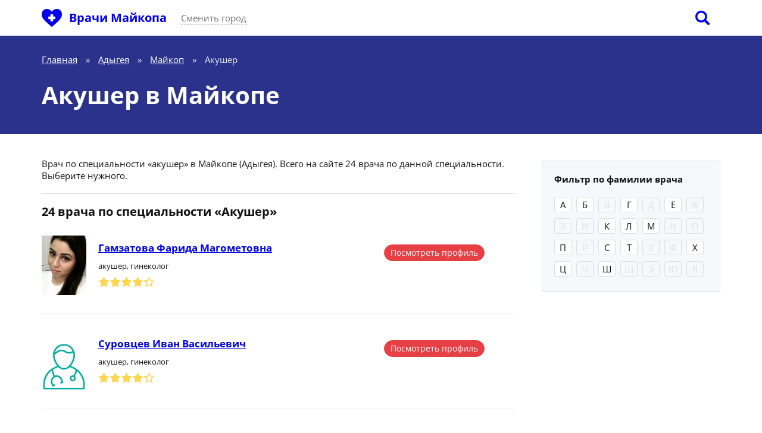

--- FILE ---
content_type: text/html; charset=UTF-8
request_url: https://vrach-russia.ru/majkop/akusher/
body_size: 8421
content:
<!DOCTYPE html>
<html>
    <head>
        <meta charset="UTF-8" />
<meta name="viewport" content="width=device-width, initial-scale=1.0">
<meta name="yandex-verification" content="fd47cb990f9862ce" />
<meta name="google-site-verification" content="WEcD_ZPe8CyUxkBPlukhF2PUPxr0MhY3LkEQLgI9JZ8" />
<title>Акушер в городе Майкоп - 24 чел.</title>
<meta name="description" content="Акушер в Майкопе: лучшие высококвалифицированные врачи с оценками и отзывами. Используйте фильтр по фамилии врача." />
<link rel="canonical" href="https://vrach-russia.ru/majkop/akusher/">
<link rel="preload" href="/assets/fonts/icomoon.ttf?lq591m" as="font" crossorigin="anonymous" />
<link rel="preload" href="/assets/fonts/open-sans-v34-cyrillic_latin-regular.woff2" as="font" crossorigin="anonymous" />
<link rel="preload" href="/assets/fonts/open-sans-v34-cyrillic_latin-700.woff2" as="font" crossorigin="anonymous" />
<link rel="preload" href="/assets/css/mycss.css?2323" as="style" />
    <link rel="preload" href="/assets/css/icons.css" as="style" />
<link rel="preload" href="/assets/js/myjs.js" as="script" />
<link rel="preconnect" href="https://yandex.ru">

<style>
    @font-face {
        font-family: 'icomoon';
        src:  url('/assets/fonts/icomoon.eot?lq591m');
        src:  url('/assets/fonts/icomoon.eot?lq591m') format('embedded-opentype'),
        url('/assets/fonts/icomoon.ttf?lq591m') format('truetype'),
        url('/assets/fonts/icomoon.woff?lq591m') format('woff'),
        url('/assets/fonts/icomoon.svg?lq591m') format('svg');
        font-weight: normal;
        font-style: normal;
        font-display: block;
    }
    /* open-sans-regular - cyrillic_latin */
    @font-face {
        font-display: swap; /* Check https://developer.mozilla.org/en-US/docs/Web/CSS/@font-face/font-display for other options. */
        font-family: 'Open Sans';
        font-style: normal;
        font-weight: 400;
        src: url('/assets/fonts/open-sans-v34-cyrillic_latin-regular.eot'); /* IE9 Compat Modes */
        src: url('/assets/fonts/open-sans-v34-cyrillic_latin-regular.eot?#iefix') format('embedded-opentype'), /* IE6-IE8 */
        url('/assets/fonts/open-sans-v34-cyrillic_latin-regular.woff2') format('woff2'), /* Super Modern Browsers */
        url('/assets/fonts/open-sans-v34-cyrillic_latin-regular.woff') format('woff'), /* Modern Browsers */
        url('/assets/fonts/open-sans-v34-cyrillic_latin-regular.ttf') format('truetype'), /* Safari, Android, iOS */
        url('/assets/fonts/open-sans-v34-cyrillic_latin-regular.svg#OpenSans') format('svg'); /* Legacy iOS */
    }
    /* open-sans-700 - cyrillic_latin */
    @font-face {
        font-display: swap; /* Check https://developer.mozilla.org/en-US/docs/Web/CSS/@font-face/font-display for other options. */
        font-family: 'Open Sans';
        font-style: normal;
        font-weight: 700;
        src: url('/assets/fonts/open-sans-v34-cyrillic_latin-700.eot'); /* IE9 Compat Modes */
        src: url('/assets/fonts/open-sans-v34-cyrillic_latin-700.eot?#iefix') format('embedded-opentype'), /* IE6-IE8 */
        url('/assets/fonts/open-sans-v34-cyrillic_latin-700.woff2') format('woff2'), /* Super Modern Browsers */
        url('/assets/fonts/open-sans-v34-cyrillic_latin-700.woff') format('woff'), /* Modern Browsers */
        url('/assets/fonts/open-sans-v34-cyrillic_latin-700.ttf') format('truetype'), /* Safari, Android, iOS */
        url('/assets/fonts/open-sans-v34-cyrillic_latin-700.svg#OpenSans') format('svg'); /* Legacy iOS */
    }
</style>

<link href="/assets/css/mycss.css?2323" rel="stylesheet" />
    

<link href="/assets/css/icons.css" rel="stylesheet"/>
<link href="/assets/img/favicon.ico" rel="shortcut icon" type="image/x-icon" />
<link href="/assets/img/favicon.ico" rel="icon" type="image/x-icon" />

<meta property="og:locale" content="ru_RU" />
<meta property="og:type" content="website" />
<meta property="og:title" content="Врачи России" />
<meta property="og:url" content="https://vrach-russia.ru/" />
<meta property="og:site_name" content="Vrach-Russia" />
<meta property="og:image" content="https://vrach-russia.ru/assets/img/sharesiteimg.png" />
<meta property="og:image:width" content="1200">
<meta property="og:image:height" content="630">
<meta property="og:description" content="Акушер в Майкопе: лучшие высококвалифицированные врачи с оценками и отзывами. Используйте фильтр по фамилии врача." />
<meta property="twitter:card" content="summary" />
<meta property="twitter:title" content="Врачи России" />
<meta property="twitter:url" content="https://vrach-russia.ru/" />
<meta property="twitter:image" content="https://vrach-russia.ru/assets/img/sharesiteimg.png" />
<meta property="twitter:description" content="Акушер в Майкопе: лучшие высококвалифицированные врачи с оценками и отзывами. Используйте фильтр по фамилии врача." />
<meta property="vk:image" content="/assets/img/sharesiteimg.png" />
<!-- Yandex.RTB -->
<script>window.yaContextCb=window.yaContextCb||[]</script>
<script src="https://yandex.ru/ads/system/context.js" async></script>
    </head>
    <body>
        <header>
    <div class="wrapper">
        <div class="logo">
            <a href="https://vrach-russia.ru" onclick="ym(57345151,'reachGoal','1-1-1-main-logo')"><i></i></a>
        </div>
        <div class="city">
                            <a href="https://vrach-russia.ru/majkop" onclick="ym(57345151,'reachGoal','1-1-2-main-city-logo-name')">Врачи Майкопа</a>
                    </div>
        <div class="city_change" onclick="ym(57345151,'reachGoal','1-2-1-main-change-city')"><span class="city_open">Сменить город</span></div>
        <div class="search_open" onclick="ym(57345151,'reachGoal','1-3-1-main-loupe')"><span></span></div>
    </div>
</header>

            <div class="base_header">
        <div class="wrapper">
            <div class="shell_content">
                <div class="content noright">
                    <ul class="breadcrumbs" itemscope="" itemtype="http://schema.org/BreadcrumbList">
    <li class="mob">
        <div class="mob_city_change" onclick="ym(57345151,'reachGoal','1-2-1-main-change-city')">
            <span class="city_open">Сменить город</span>
        </div>
    </li>
                        <li itemprop="itemListElement" itemscope itemtype="http://schema.org/ListItem">
                <a href="https://vrach-russia.ru" itemscope itemtype="http://schema.org/Thing" itemprop="item" itemid="https://vrach-russia.ru" onclick="ym(57345151,'reachGoal','1-4-main-bread-crumbs')"><span itemprop="name">Главная</span></a>
                <meta itemprop="position" content="1">
            </li>
            <li>&raquo;</li>
                                <li itemprop="itemListElement" itemscope itemtype="http://schema.org/ListItem">
                <a href="https://vrach-russia.ru/adygeya/" itemscope itemtype="http://schema.org/Thing" itemprop="item" itemid="https://vrach-russia.ru/adygeya/" onclick="ym(57345151,'reachGoal','1-4-main-bread-crumbs')"><span itemprop="name">Адыгея</span></a>
                <meta itemprop="position" content="2">
            </li>
            <li>&raquo;</li>
                                <li itemprop="itemListElement" itemscope itemtype="http://schema.org/ListItem">
                <a href="https://vrach-russia.ru/majkop/" itemscope itemtype="http://schema.org/Thing" itemprop="item" itemid="https://vrach-russia.ru/majkop/" onclick="ym(57345151,'reachGoal','1-4-main-bread-crumbs')"><span itemprop="name">Майкоп</span></a>
                <meta itemprop="position" content="3">
            </li>
            <li>&raquo;</li>
                                <li itemprop="itemListElement" itemscope itemtype="http://schema.org/ListItem">
                <span itemscope itemtype="http://schema.org/Thing" itemprop="item" itemid="https://vrach-russia.ru/majkop/akusher/"><span itemprop="name">Акушер</span></span>
                <meta itemprop="position" content="4">
            </li>
            </ul>

                    <h1>Акушер в Майкопе</h1>
                </div>
            </div>
        </div>
    </div>

    <div class="base_section">
        <div class="wrapper">
            <div class="shell_content">
                <div class="content">
                    <section>
                        <div class="list_text">Врач по специальности &laquo;акушер&raquo; в Майкопе (Адыгея). Всего на сайте 24 врача по данной специальности. Выберите нужного.</div>

                        <h3>24 врача по специальности &laquo;Акушер&raquo;</h3>

                        <ul class="docroll">
                                                            <li>
                                    <div class="docroll_photo">
                                        <a href="https://vrach-russia.ru/majkop/akusher/281271-gamzatova-farida-magometovna/" onclick="ym(57345151,'reachGoal','2-1-card-rect-img')">
                                                                                            <img src="/storage/doctors/00/25/854f1c23ade7b005759091d513232b50f17214bc.jpg" onerror="this.src='/assets/img/doc.png'" alt="Врач ">
                                                                                    </a>
                                    </div>
                                    <div class="docroll_content">
                                        <div class="docroll_name">
                                            <a href="https://vrach-russia.ru/majkop/akusher/281271-gamzatova-farida-magometovna/" onclick="ym(57345151,'reachGoal','2-2-card-rect-name')">Гамзатова Фарида Магометовна</a>
                                        </div>
                                        <div class="docroll_specialty" onclick="ym(57345151,'reachGoal','2-5-card-rect-spec')">
                                            акушер, гинеколог
                                        </div>
                                        <div class="docroll_stars" onclick="ym(57345151,'reachGoal','2-3-card-rect-stars')">
                                            <div style="width: 86%"></div></div>
                                        </div>
                                    <div class="docroll_view1">
                                        <a href="https://vrach-russia.ru/majkop/akusher/281271-gamzatova-farida-magometovna/" onclick="ym(57345151,'reachGoal','2-4-card-rect-button')">Посмотреть профиль</a>
                                    </div>
                                </li>
                                                            <li>
                                    <div class="docroll_photo">
                                        <a href="https://vrach-russia.ru/majkop/akusher/281386-surovcev-ivan-vasilevich/" onclick="ym(57345151,'reachGoal','2-1-card-rect-img')">
                                                                                            <img src="/assets/img/doc.png" alt="Врач без фото">
                                                                                    </a>
                                    </div>
                                    <div class="docroll_content">
                                        <div class="docroll_name">
                                            <a href="https://vrach-russia.ru/majkop/akusher/281386-surovcev-ivan-vasilevich/" onclick="ym(57345151,'reachGoal','2-2-card-rect-name')">Суровцев Иван Васильевич</a>
                                        </div>
                                        <div class="docroll_specialty" onclick="ym(57345151,'reachGoal','2-5-card-rect-spec')">
                                            акушер, гинеколог
                                        </div>
                                        <div class="docroll_stars" onclick="ym(57345151,'reachGoal','2-3-card-rect-stars')">
                                            <div style="width: 86%"></div></div>
                                        </div>
                                    <div class="docroll_view1">
                                        <a href="https://vrach-russia.ru/majkop/akusher/281386-surovcev-ivan-vasilevich/" onclick="ym(57345151,'reachGoal','2-4-card-rect-button')">Посмотреть профиль</a>
                                    </div>
                                </li>
                                                            <li>
                                    <div class="docroll_photo">
                                        <a href="https://vrach-russia.ru/majkop/akusher/366768-huronova-m-n/" onclick="ym(57345151,'reachGoal','2-1-card-rect-img')">
                                                                                            <img src="/assets/img/doc.png" alt="Врач без фото">
                                                                                    </a>
                                    </div>
                                    <div class="docroll_content">
                                        <div class="docroll_name">
                                            <a href="https://vrach-russia.ru/majkop/akusher/366768-huronova-m-n/" onclick="ym(57345151,'reachGoal','2-2-card-rect-name')">Хуронова М. Н.</a>
                                        </div>
                                        <div class="docroll_specialty" onclick="ym(57345151,'reachGoal','2-5-card-rect-spec')">
                                            акушер, гинеколог
                                        </div>
                                        <div class="docroll_stars" onclick="ym(57345151,'reachGoal','2-3-card-rect-stars')">
                                            <div style="width: 84%"></div></div>
                                        </div>
                                    <div class="docroll_view1">
                                        <a href="https://vrach-russia.ru/majkop/akusher/366768-huronova-m-n/" onclick="ym(57345151,'reachGoal','2-4-card-rect-button')">Посмотреть профиль</a>
                                    </div>
                                </li>
                                                            <li>
                                    <div class="docroll_photo">
                                        <a href="https://vrach-russia.ru/majkop/akusher/366767-hadzhirokova-n-s/" onclick="ym(57345151,'reachGoal','2-1-card-rect-img')">
                                                                                            <img src="/assets/img/doc.png" alt="Врач без фото">
                                                                                    </a>
                                    </div>
                                    <div class="docroll_content">
                                        <div class="docroll_name">
                                            <a href="https://vrach-russia.ru/majkop/akusher/366767-hadzhirokova-n-s/" onclick="ym(57345151,'reachGoal','2-2-card-rect-name')">Хаджирокова Н. С.</a>
                                        </div>
                                        <div class="docroll_specialty" onclick="ym(57345151,'reachGoal','2-5-card-rect-spec')">
                                            акушер, гинеколог
                                        </div>
                                        <div class="docroll_stars" onclick="ym(57345151,'reachGoal','2-3-card-rect-stars')">
                                            <div style="width: 92%"></div></div>
                                        </div>
                                    <div class="docroll_view1">
                                        <a href="https://vrach-russia.ru/majkop/akusher/366767-hadzhirokova-n-s/" onclick="ym(57345151,'reachGoal','2-4-card-rect-button')">Посмотреть профиль</a>
                                    </div>
                                </li>
                                                            <li>
                                    <div class="docroll_photo">
                                        <a href="https://vrach-russia.ru/majkop/akusher/366766-troickiy-r-r/" onclick="ym(57345151,'reachGoal','2-1-card-rect-img')">
                                                                                            <img src="/assets/img/doc.png" alt="Врач без фото">
                                                                                    </a>
                                    </div>
                                    <div class="docroll_content">
                                        <div class="docroll_name">
                                            <a href="https://vrach-russia.ru/majkop/akusher/366766-troickiy-r-r/" onclick="ym(57345151,'reachGoal','2-2-card-rect-name')">Троицкий Р. Р.</a>
                                        </div>
                                        <div class="docroll_specialty" onclick="ym(57345151,'reachGoal','2-5-card-rect-spec')">
                                            акушер
                                        </div>
                                        <div class="docroll_stars" onclick="ym(57345151,'reachGoal','2-3-card-rect-stars')">
                                            <div style="width: 92%"></div></div>
                                        </div>
                                    <div class="docroll_view1">
                                        <a href="https://vrach-russia.ru/majkop/akusher/366766-troickiy-r-r/" onclick="ym(57345151,'reachGoal','2-4-card-rect-button')">Посмотреть профиль</a>
                                    </div>
                                </li>
                                                            <li>
                                    <div class="docroll_photo">
                                        <a href="https://vrach-russia.ru/majkop/akusher/366765-kerasheva-a-a/" onclick="ym(57345151,'reachGoal','2-1-card-rect-img')">
                                                                                            <img src="/assets/img/doc.png" alt="Врач без фото">
                                                                                    </a>
                                    </div>
                                    <div class="docroll_content">
                                        <div class="docroll_name">
                                            <a href="https://vrach-russia.ru/majkop/akusher/366765-kerasheva-a-a/" onclick="ym(57345151,'reachGoal','2-2-card-rect-name')">Керашева А. А.</a>
                                        </div>
                                        <div class="docroll_specialty" onclick="ym(57345151,'reachGoal','2-5-card-rect-spec')">
                                            акушер, гинеколог
                                        </div>
                                        <div class="docroll_stars" onclick="ym(57345151,'reachGoal','2-3-card-rect-stars')">
                                            <div style="width: 90%"></div></div>
                                        </div>
                                    <div class="docroll_view1">
                                        <a href="https://vrach-russia.ru/majkop/akusher/366765-kerasheva-a-a/" onclick="ym(57345151,'reachGoal','2-4-card-rect-button')">Посмотреть профиль</a>
                                    </div>
                                </li>
                                                            <li>
                                    <div class="docroll_photo">
                                        <a href="https://vrach-russia.ru/majkop/akusher/366764-ermakova-t-v/" onclick="ym(57345151,'reachGoal','2-1-card-rect-img')">
                                                                                            <img src="/assets/img/doc.png" alt="Врач без фото">
                                                                                    </a>
                                    </div>
                                    <div class="docroll_content">
                                        <div class="docroll_name">
                                            <a href="https://vrach-russia.ru/majkop/akusher/366764-ermakova-t-v/" onclick="ym(57345151,'reachGoal','2-2-card-rect-name')">Ермакова Т. В.</a>
                                        </div>
                                        <div class="docroll_specialty" onclick="ym(57345151,'reachGoal','2-5-card-rect-spec')">
                                            акушер, гинеколог
                                        </div>
                                        <div class="docroll_stars" onclick="ym(57345151,'reachGoal','2-3-card-rect-stars')">
                                            <div style="width: 94%"></div></div>
                                        </div>
                                    <div class="docroll_view1">
                                        <a href="https://vrach-russia.ru/majkop/akusher/366764-ermakova-t-v/" onclick="ym(57345151,'reachGoal','2-4-card-rect-button')">Посмотреть профиль</a>
                                    </div>
                                </li>
                                                            <li>
                                    <div class="docroll_photo">
                                        <a href="https://vrach-russia.ru/majkop/akusher/366763-adzheeva-b-m/" onclick="ym(57345151,'reachGoal','2-1-card-rect-img')">
                                                                                            <img src="/assets/img/doc.png" alt="Врач без фото">
                                                                                    </a>
                                    </div>
                                    <div class="docroll_content">
                                        <div class="docroll_name">
                                            <a href="https://vrach-russia.ru/majkop/akusher/366763-adzheeva-b-m/" onclick="ym(57345151,'reachGoal','2-2-card-rect-name')">Аджеева Б. М.</a>
                                        </div>
                                        <div class="docroll_specialty" onclick="ym(57345151,'reachGoal','2-5-card-rect-spec')">
                                            акушер, гинеколог
                                        </div>
                                        <div class="docroll_stars" onclick="ym(57345151,'reachGoal','2-3-card-rect-stars')">
                                            <div style="width: 84%"></div></div>
                                        </div>
                                    <div class="docroll_view1">
                                        <a href="https://vrach-russia.ru/majkop/akusher/366763-adzheeva-b-m/" onclick="ym(57345151,'reachGoal','2-4-card-rect-button')">Посмотреть профиль</a>
                                    </div>
                                </li>
                                                            <li>
                                    <div class="docroll_photo">
                                        <a href="https://vrach-russia.ru/majkop/akusher/366762-hakonov-roman-aminovich/" onclick="ym(57345151,'reachGoal','2-1-card-rect-img')">
                                                                                            <img src="/assets/img/doc.png" alt="Врач без фото">
                                                                                    </a>
                                    </div>
                                    <div class="docroll_content">
                                        <div class="docroll_name">
                                            <a href="https://vrach-russia.ru/majkop/akusher/366762-hakonov-roman-aminovich/" onclick="ym(57345151,'reachGoal','2-2-card-rect-name')">Хаконов Роман Аминович</a>
                                        </div>
                                        <div class="docroll_specialty" onclick="ym(57345151,'reachGoal','2-5-card-rect-spec')">
                                            акушер, гинеколог
                                        </div>
                                        <div class="docroll_stars" onclick="ym(57345151,'reachGoal','2-3-card-rect-stars')">
                                            <div style="width: 90%"></div></div>
                                        </div>
                                    <div class="docroll_view1">
                                        <a href="https://vrach-russia.ru/majkop/akusher/366762-hakonov-roman-aminovich/" onclick="ym(57345151,'reachGoal','2-4-card-rect-button')">Посмотреть профиль</a>
                                    </div>
                                </li>
                                                            <li>
                                    <div class="docroll_photo">
                                        <a href="https://vrach-russia.ru/majkop/akusher/366761-gish-haret-zakoshuovna/" onclick="ym(57345151,'reachGoal','2-1-card-rect-img')">
                                                                                            <img src="/assets/img/doc.png" alt="Врач без фото">
                                                                                    </a>
                                    </div>
                                    <div class="docroll_content">
                                        <div class="docroll_name">
                                            <a href="https://vrach-russia.ru/majkop/akusher/366761-gish-haret-zakoshuovna/" onclick="ym(57345151,'reachGoal','2-2-card-rect-name')">Гиш Харет Закошуовна</a>
                                        </div>
                                        <div class="docroll_specialty" onclick="ym(57345151,'reachGoal','2-5-card-rect-spec')">
                                            акушер
                                        </div>
                                        <div class="docroll_stars" onclick="ym(57345151,'reachGoal','2-3-card-rect-stars')">
                                            <div style="width: 92%"></div></div>
                                        </div>
                                    <div class="docroll_view1">
                                        <a href="https://vrach-russia.ru/majkop/akusher/366761-gish-haret-zakoshuovna/" onclick="ym(57345151,'reachGoal','2-4-card-rect-button')">Посмотреть профиль</a>
                                    </div>
                                </li>
                                                            <li>
                                    <div class="docroll_photo">
                                        <a href="https://vrach-russia.ru/majkop/akusher/281403-gutova-svetlana-ruslanovna/" onclick="ym(57345151,'reachGoal','2-1-card-rect-img')">
                                                                                            <img src="/assets/img/doc.png" alt="Врач без фото">
                                                                                    </a>
                                    </div>
                                    <div class="docroll_content">
                                        <div class="docroll_name">
                                            <a href="https://vrach-russia.ru/majkop/akusher/281403-gutova-svetlana-ruslanovna/" onclick="ym(57345151,'reachGoal','2-2-card-rect-name')">Гутова Светлана Руслановна</a>
                                        </div>
                                        <div class="docroll_specialty" onclick="ym(57345151,'reachGoal','2-5-card-rect-spec')">
                                            акушер, гинеколог
                                        </div>
                                        <div class="docroll_stars" onclick="ym(57345151,'reachGoal','2-3-card-rect-stars')">
                                            <div style="width: 86%"></div></div>
                                        </div>
                                    <div class="docroll_view1">
                                        <a href="https://vrach-russia.ru/majkop/akusher/281403-gutova-svetlana-ruslanovna/" onclick="ym(57345151,'reachGoal','2-4-card-rect-button')">Посмотреть профиль</a>
                                    </div>
                                </li>
                                                            <li>
                                    <div class="docroll_photo">
                                        <a href="https://vrach-russia.ru/majkop/akusher/281400-gugetl-fatima-nurbievna/" onclick="ym(57345151,'reachGoal','2-1-card-rect-img')">
                                                                                            <img src="/assets/img/doc.png" alt="Врач без фото">
                                                                                    </a>
                                    </div>
                                    <div class="docroll_content">
                                        <div class="docroll_name">
                                            <a href="https://vrach-russia.ru/majkop/akusher/281400-gugetl-fatima-nurbievna/" onclick="ym(57345151,'reachGoal','2-2-card-rect-name')">Гугетль Фатима Нурбиевна</a>
                                        </div>
                                        <div class="docroll_specialty" onclick="ym(57345151,'reachGoal','2-5-card-rect-spec')">
                                            акушер, гинеколог
                                        </div>
                                        <div class="docroll_stars" onclick="ym(57345151,'reachGoal','2-3-card-rect-stars')">
                                            <div style="width: 94%"></div></div>
                                        </div>
                                    <div class="docroll_view1">
                                        <a href="https://vrach-russia.ru/majkop/akusher/281400-gugetl-fatima-nurbievna/" onclick="ym(57345151,'reachGoal','2-4-card-rect-button')">Посмотреть профиль</a>
                                    </div>
                                </li>
                                                            <li>
                                    <div class="docroll_photo">
                                        <a href="https://vrach-russia.ru/majkop/akusher/281399-glyanko-natalya-vladimirovna/" onclick="ym(57345151,'reachGoal','2-1-card-rect-img')">
                                                                                            <img src="/assets/img/doc.png" alt="Врач без фото">
                                                                                    </a>
                                    </div>
                                    <div class="docroll_content">
                                        <div class="docroll_name">
                                            <a href="https://vrach-russia.ru/majkop/akusher/281399-glyanko-natalya-vladimirovna/" onclick="ym(57345151,'reachGoal','2-2-card-rect-name')">Глянько Наталья Владимировна</a>
                                        </div>
                                        <div class="docroll_specialty" onclick="ym(57345151,'reachGoal','2-5-card-rect-spec')">
                                            акушер, гинеколог
                                        </div>
                                        <div class="docroll_stars" onclick="ym(57345151,'reachGoal','2-3-card-rect-stars')">
                                            <div style="width: 86%"></div></div>
                                        </div>
                                    <div class="docroll_view1">
                                        <a href="https://vrach-russia.ru/majkop/akusher/281399-glyanko-natalya-vladimirovna/" onclick="ym(57345151,'reachGoal','2-4-card-rect-button')">Посмотреть профиль</a>
                                    </div>
                                </li>
                                                            <li>
                                    <div class="docroll_photo">
                                        <a href="https://vrach-russia.ru/majkop/akusher/281377-mamiy-fatima-ramazanovna/" onclick="ym(57345151,'reachGoal','2-1-card-rect-img')">
                                                                                            <img src="/assets/img/doc.png" alt="Врач без фото">
                                                                                    </a>
                                    </div>
                                    <div class="docroll_content">
                                        <div class="docroll_name">
                                            <a href="https://vrach-russia.ru/majkop/akusher/281377-mamiy-fatima-ramazanovna/" onclick="ym(57345151,'reachGoal','2-2-card-rect-name')">Мамий Фатима Рамазановна</a>
                                        </div>
                                        <div class="docroll_specialty" onclick="ym(57345151,'reachGoal','2-5-card-rect-spec')">
                                            акушер, гинеколог
                                        </div>
                                        <div class="docroll_stars" onclick="ym(57345151,'reachGoal','2-3-card-rect-stars')">
                                            <div style="width: 90%"></div></div>
                                        </div>
                                    <div class="docroll_view1">
                                        <a href="https://vrach-russia.ru/majkop/akusher/281377-mamiy-fatima-ramazanovna/" onclick="ym(57345151,'reachGoal','2-4-card-rect-button')">Посмотреть профиль</a>
                                    </div>
                                </li>
                                                            <li>
                                    <div class="docroll_photo">
                                        <a href="https://vrach-russia.ru/majkop/akusher/281338-hadipazh-mira-yunusovna/" onclick="ym(57345151,'reachGoal','2-1-card-rect-img')">
                                                                                            <img src="/assets/img/doc.png" alt="Врач без фото">
                                                                                    </a>
                                    </div>
                                    <div class="docroll_content">
                                        <div class="docroll_name">
                                            <a href="https://vrach-russia.ru/majkop/akusher/281338-hadipazh-mira-yunusovna/" onclick="ym(57345151,'reachGoal','2-2-card-rect-name')">Хадипаж Мира Юнусовна</a>
                                        </div>
                                        <div class="docroll_specialty" onclick="ym(57345151,'reachGoal','2-5-card-rect-spec')">
                                            акушер, гинеколог
                                        </div>
                                        <div class="docroll_stars" onclick="ym(57345151,'reachGoal','2-3-card-rect-stars')">
                                            <div style="width: 86%"></div></div>
                                        </div>
                                    <div class="docroll_view1">
                                        <a href="https://vrach-russia.ru/majkop/akusher/281338-hadipazh-mira-yunusovna/" onclick="ym(57345151,'reachGoal','2-4-card-rect-button')">Посмотреть профиль</a>
                                    </div>
                                </li>
                                                            <li>
                                    <div class="docroll_photo">
                                        <a href="https://vrach-russia.ru/majkop/akusher/281332-ceeva-zara-bislanovna/" onclick="ym(57345151,'reachGoal','2-1-card-rect-img')">
                                                                                            <img src="/assets/img/doc.png" alt="Врач без фото">
                                                                                    </a>
                                    </div>
                                    <div class="docroll_content">
                                        <div class="docroll_name">
                                            <a href="https://vrach-russia.ru/majkop/akusher/281332-ceeva-zara-bislanovna/" onclick="ym(57345151,'reachGoal','2-2-card-rect-name')">Цеева Зара Бислановна</a>
                                        </div>
                                        <div class="docroll_specialty" onclick="ym(57345151,'reachGoal','2-5-card-rect-spec')">
                                            акушер, гинеколог
                                        </div>
                                        <div class="docroll_stars" onclick="ym(57345151,'reachGoal','2-3-card-rect-stars')">
                                            <div style="width: 90%"></div></div>
                                        </div>
                                    <div class="docroll_view1">
                                        <a href="https://vrach-russia.ru/majkop/akusher/281332-ceeva-zara-bislanovna/" onclick="ym(57345151,'reachGoal','2-4-card-rect-button')">Посмотреть профиль</a>
                                    </div>
                                </li>
                                                            <li>
                                    <div class="docroll_photo">
                                        <a href="https://vrach-russia.ru/majkop/akusher/281324-lysova-larisa-pavlovna/" onclick="ym(57345151,'reachGoal','2-1-card-rect-img')">
                                                                                            <img src="/assets/img/doc.png" alt="Врач без фото">
                                                                                    </a>
                                    </div>
                                    <div class="docroll_content">
                                        <div class="docroll_name">
                                            <a href="https://vrach-russia.ru/majkop/akusher/281324-lysova-larisa-pavlovna/" onclick="ym(57345151,'reachGoal','2-2-card-rect-name')">Лысова Лариса Павловна</a>
                                        </div>
                                        <div class="docroll_specialty" onclick="ym(57345151,'reachGoal','2-5-card-rect-spec')">
                                            акушер, гинеколог
                                        </div>
                                        <div class="docroll_stars" onclick="ym(57345151,'reachGoal','2-3-card-rect-stars')">
                                            <div style="width: 94%"></div></div>
                                        </div>
                                    <div class="docroll_view1">
                                        <a href="https://vrach-russia.ru/majkop/akusher/281324-lysova-larisa-pavlovna/" onclick="ym(57345151,'reachGoal','2-4-card-rect-button')">Посмотреть профиль</a>
                                    </div>
                                </li>
                                                            <li>
                                    <div class="docroll_photo">
                                        <a href="https://vrach-russia.ru/majkop/akusher/281323-burdinskaya-nina-nikolaevna/" onclick="ym(57345151,'reachGoal','2-1-card-rect-img')">
                                                                                            <img src="/assets/img/doc.png" alt="Врач без фото">
                                                                                    </a>
                                    </div>
                                    <div class="docroll_content">
                                        <div class="docroll_name">
                                            <a href="https://vrach-russia.ru/majkop/akusher/281323-burdinskaya-nina-nikolaevna/" onclick="ym(57345151,'reachGoal','2-2-card-rect-name')">Бурдинская Нина Николаевна</a>
                                        </div>
                                        <div class="docroll_specialty" onclick="ym(57345151,'reachGoal','2-5-card-rect-spec')">
                                            акушер, гинеколог
                                        </div>
                                        <div class="docroll_stars" onclick="ym(57345151,'reachGoal','2-3-card-rect-stars')">
                                            <div style="width: 88%"></div></div>
                                        </div>
                                    <div class="docroll_view1">
                                        <a href="https://vrach-russia.ru/majkop/akusher/281323-burdinskaya-nina-nikolaevna/" onclick="ym(57345151,'reachGoal','2-4-card-rect-button')">Посмотреть профиль</a>
                                    </div>
                                </li>
                                                            <li>
                                    <div class="docroll_photo">
                                        <a href="https://vrach-russia.ru/majkop/akusher/281316-belousova-elena-fedorovna/" onclick="ym(57345151,'reachGoal','2-1-card-rect-img')">
                                                                                            <img src="/assets/img/doc.png" alt="Врач без фото">
                                                                                    </a>
                                    </div>
                                    <div class="docroll_content">
                                        <div class="docroll_name">
                                            <a href="https://vrach-russia.ru/majkop/akusher/281316-belousova-elena-fedorovna/" onclick="ym(57345151,'reachGoal','2-2-card-rect-name')">Белоусова Елена Федоровна</a>
                                        </div>
                                        <div class="docroll_specialty" onclick="ym(57345151,'reachGoal','2-5-card-rect-spec')">
                                            акушер
                                        </div>
                                        <div class="docroll_stars" onclick="ym(57345151,'reachGoal','2-3-card-rect-stars')">
                                            <div style="width: 96%"></div></div>
                                        </div>
                                    <div class="docroll_view1">
                                        <a href="https://vrach-russia.ru/majkop/akusher/281316-belousova-elena-fedorovna/" onclick="ym(57345151,'reachGoal','2-4-card-rect-button')">Посмотреть профиль</a>
                                    </div>
                                </li>
                                                            <li>
                                    <div class="docroll_photo">
                                        <a href="https://vrach-russia.ru/majkop/akusher/281312-shazzo-irina-yurevna/" onclick="ym(57345151,'reachGoal','2-1-card-rect-img')">
                                                                                            <img src="/assets/img/doc.png" alt="Врач без фото">
                                                                                    </a>
                                    </div>
                                    <div class="docroll_content">
                                        <div class="docroll_name">
                                            <a href="https://vrach-russia.ru/majkop/akusher/281312-shazzo-irina-yurevna/" onclick="ym(57345151,'reachGoal','2-2-card-rect-name')">Шаззо Ирина Юрьевна</a>
                                        </div>
                                        <div class="docroll_specialty" onclick="ym(57345151,'reachGoal','2-5-card-rect-spec')">
                                            акушер, гинеколог
                                        </div>
                                        <div class="docroll_stars" onclick="ym(57345151,'reachGoal','2-3-card-rect-stars')">
                                            <div style="width: 92%"></div></div>
                                        </div>
                                    <div class="docroll_view1">
                                        <a href="https://vrach-russia.ru/majkop/akusher/281312-shazzo-irina-yurevna/" onclick="ym(57345151,'reachGoal','2-4-card-rect-button')">Посмотреть профиль</a>
                                    </div>
                                </li>
                                                            <li>
                                    <div class="docroll_photo">
                                        <a href="https://vrach-russia.ru/majkop/akusher/281293-gonezhukova-bella-ruslanovna/" onclick="ym(57345151,'reachGoal','2-1-card-rect-img')">
                                                                                            <img src="/assets/img/doc.png" alt="Врач без фото">
                                                                                    </a>
                                    </div>
                                    <div class="docroll_content">
                                        <div class="docroll_name">
                                            <a href="https://vrach-russia.ru/majkop/akusher/281293-gonezhukova-bella-ruslanovna/" onclick="ym(57345151,'reachGoal','2-2-card-rect-name')">Гонежукова Белла Руслановна</a>
                                        </div>
                                        <div class="docroll_specialty" onclick="ym(57345151,'reachGoal','2-5-card-rect-spec')">
                                            акушер, гинеколог
                                        </div>
                                        <div class="docroll_stars" onclick="ym(57345151,'reachGoal','2-3-card-rect-stars')">
                                            <div style="width: 100%"></div></div>
                                        </div>
                                    <div class="docroll_view1">
                                        <a href="https://vrach-russia.ru/majkop/akusher/281293-gonezhukova-bella-ruslanovna/" onclick="ym(57345151,'reachGoal','2-4-card-rect-button')">Посмотреть профиль</a>
                                    </div>
                                </li>
                                                            <li>
                                    <div class="docroll_photo">
                                        <a href="https://vrach-russia.ru/majkop/akusher/281292-pafova-lyudmila-kazbekovna/" onclick="ym(57345151,'reachGoal','2-1-card-rect-img')">
                                                                                            <img src="/assets/img/doc.png" alt="Врач без фото">
                                                                                    </a>
                                    </div>
                                    <div class="docroll_content">
                                        <div class="docroll_name">
                                            <a href="https://vrach-russia.ru/majkop/akusher/281292-pafova-lyudmila-kazbekovna/" onclick="ym(57345151,'reachGoal','2-2-card-rect-name')">Пафова Людмила Казбековна</a>
                                        </div>
                                        <div class="docroll_specialty" onclick="ym(57345151,'reachGoal','2-5-card-rect-spec')">
                                            акушер, гинеколог
                                        </div>
                                        <div class="docroll_stars" onclick="ym(57345151,'reachGoal','2-3-card-rect-stars')">
                                            <div style="width: 92%"></div></div>
                                        </div>
                                    <div class="docroll_view1">
                                        <a href="https://vrach-russia.ru/majkop/akusher/281292-pafova-lyudmila-kazbekovna/" onclick="ym(57345151,'reachGoal','2-4-card-rect-button')">Посмотреть профиль</a>
                                    </div>
                                </li>
                                                            <li>
                                    <div class="docroll_photo">
                                        <a href="https://vrach-russia.ru/majkop/akusher/281290-kurkin-evgeniy-aleksandrovich/" onclick="ym(57345151,'reachGoal','2-1-card-rect-img')">
                                                                                            <img src="/assets/img/doc.png" alt="Врач без фото">
                                                                                    </a>
                                    </div>
                                    <div class="docroll_content">
                                        <div class="docroll_name">
                                            <a href="https://vrach-russia.ru/majkop/akusher/281290-kurkin-evgeniy-aleksandrovich/" onclick="ym(57345151,'reachGoal','2-2-card-rect-name')">Куркин Евгений Александрович</a>
                                        </div>
                                        <div class="docroll_specialty" onclick="ym(57345151,'reachGoal','2-5-card-rect-spec')">
                                            акушер, гинеколог, врач узи
                                        </div>
                                        <div class="docroll_stars" onclick="ym(57345151,'reachGoal','2-3-card-rect-stars')">
                                            <div style="width: 88%"></div></div>
                                        </div>
                                    <div class="docroll_view1">
                                        <a href="https://vrach-russia.ru/majkop/akusher/281290-kurkin-evgeniy-aleksandrovich/" onclick="ym(57345151,'reachGoal','2-4-card-rect-button')">Посмотреть профиль</a>
                                    </div>
                                </li>
                                                            <li>
                                    <div class="docroll_photo">
                                        <a href="https://vrach-russia.ru/majkop/akusher/281285-beslangurova-zarema-aslanovna/" onclick="ym(57345151,'reachGoal','2-1-card-rect-img')">
                                                                                            <img src="/assets/img/doc.png" alt="Врач без фото">
                                                                                    </a>
                                    </div>
                                    <div class="docroll_content">
                                        <div class="docroll_name">
                                            <a href="https://vrach-russia.ru/majkop/akusher/281285-beslangurova-zarema-aslanovna/" onclick="ym(57345151,'reachGoal','2-2-card-rect-name')">Беслангурова Зарема Аслановна</a>
                                        </div>
                                        <div class="docroll_specialty" onclick="ym(57345151,'reachGoal','2-5-card-rect-spec')">
                                            акушер, гинеколог
                                        </div>
                                        <div class="docroll_stars" onclick="ym(57345151,'reachGoal','2-3-card-rect-stars')">
                                            <div style="width: 94%"></div></div>
                                        </div>
                                    <div class="docroll_view1">
                                        <a href="https://vrach-russia.ru/majkop/akusher/281285-beslangurova-zarema-aslanovna/" onclick="ym(57345151,'reachGoal','2-4-card-rect-button')">Посмотреть профиль</a>
                                    </div>
                                </li>
                                                    </ul>

                        
                    </section>
                </div>
            </div>
            <div class="right">
                <form method="get" id="letter_form" action="https://vrach-russia.ru/majkop/akusher/">
                    <div class="letter_block">
                        <div class="letter_block_name">Фильтр по фамилии врача</div>
                                                            <div class="lett   " data-id="А" onclick="ym(57345151,'reachGoal','4-1-spec-page-alphabet')">А</div>
                                                            <div class="lett   " data-id="Б" onclick="ym(57345151,'reachGoal','4-1-spec-page-alphabet')">Б</div>
                                                            <div class="lett   na" data-id="В" onclick="ym(57345151,'reachGoal','4-1-spec-page-alphabet')">В</div>
                                                            <div class="lett   " data-id="Г" onclick="ym(57345151,'reachGoal','4-1-spec-page-alphabet')">Г</div>
                                                            <div class="lett   na" data-id="Д" onclick="ym(57345151,'reachGoal','4-1-spec-page-alphabet')">Д</div>
                                                            <div class="lett   " data-id="Е" onclick="ym(57345151,'reachGoal','4-1-spec-page-alphabet')">Е</div>
                                                            <div class="lett   na" data-id="Ж" onclick="ym(57345151,'reachGoal','4-1-spec-page-alphabet')">Ж</div>
                                                            <div class="lett   na" data-id="З" onclick="ym(57345151,'reachGoal','4-1-spec-page-alphabet')">З</div>
                                                            <div class="lett   na" data-id="И" onclick="ym(57345151,'reachGoal','4-1-spec-page-alphabet')">И</div>
                                                            <div class="lett   " data-id="К" onclick="ym(57345151,'reachGoal','4-1-spec-page-alphabet')">К</div>
                                                            <div class="lett   " data-id="Л" onclick="ym(57345151,'reachGoal','4-1-spec-page-alphabet')">Л</div>
                                                            <div class="lett   " data-id="М" onclick="ym(57345151,'reachGoal','4-1-spec-page-alphabet')">М</div>
                                                            <div class="lett   na" data-id="Н" onclick="ym(57345151,'reachGoal','4-1-spec-page-alphabet')">Н</div>
                                                            <div class="lett   na" data-id="О" onclick="ym(57345151,'reachGoal','4-1-spec-page-alphabet')">О</div>
                                                            <div class="lett   " data-id="П" onclick="ym(57345151,'reachGoal','4-1-spec-page-alphabet')">П</div>
                                                            <div class="lett   na" data-id="Р" onclick="ym(57345151,'reachGoal','4-1-spec-page-alphabet')">Р</div>
                                                            <div class="lett   " data-id="С" onclick="ym(57345151,'reachGoal','4-1-spec-page-alphabet')">С</div>
                                                            <div class="lett   " data-id="Т" onclick="ym(57345151,'reachGoal','4-1-spec-page-alphabet')">Т</div>
                                                            <div class="lett   na" data-id="У" onclick="ym(57345151,'reachGoal','4-1-spec-page-alphabet')">У</div>
                                                            <div class="lett   na" data-id="Ф" onclick="ym(57345151,'reachGoal','4-1-spec-page-alphabet')">Ф</div>
                                                            <div class="lett   " data-id="Х" onclick="ym(57345151,'reachGoal','4-1-spec-page-alphabet')">Х</div>
                                                            <div class="lett   " data-id="Ц" onclick="ym(57345151,'reachGoal','4-1-spec-page-alphabet')">Ц</div>
                                                            <div class="lett   na" data-id="Ч" onclick="ym(57345151,'reachGoal','4-1-spec-page-alphabet')">Ч</div>
                                                            <div class="lett   " data-id="Ш" onclick="ym(57345151,'reachGoal','4-1-spec-page-alphabet')">Ш</div>
                                                            <div class="lett   na" data-id="Щ" onclick="ym(57345151,'reachGoal','4-1-spec-page-alphabet')">Щ</div>
                                                            <div class="lett   na" data-id="Э" onclick="ym(57345151,'reachGoal','4-1-spec-page-alphabet')">Э</div>
                                                            <div class="lett   na" data-id="Ю" onclick="ym(57345151,'reachGoal','4-1-spec-page-alphabet')">Ю</div>
                                                            <div class="lett   na" data-id="Я" onclick="ym(57345151,'reachGoal','4-1-spec-page-alphabet')">Я</div>
                            
                        <select name="letter" style="display:none;" class="letter_select">
                                                            <option value="А" >А</option>
                                                            <option value="Б" >Б</option>
                                                            <option value="В" >В</option>
                                                            <option value="Г" >Г</option>
                                                            <option value="Д" >Д</option>
                                                            <option value="Е" >Е</option>
                                                            <option value="Ж" >Ж</option>
                                                            <option value="З" >З</option>
                                                            <option value="И" >И</option>
                                                            <option value="К" >К</option>
                                                            <option value="Л" >Л</option>
                                                            <option value="М" >М</option>
                                                            <option value="Н" >Н</option>
                                                            <option value="О" >О</option>
                                                            <option value="П" >П</option>
                                                            <option value="Р" >Р</option>
                                                            <option value="С" >С</option>
                                                            <option value="Т" >Т</option>
                                                            <option value="У" >У</option>
                                                            <option value="Ф" >Ф</option>
                                                            <option value="Х" >Х</option>
                                                            <option value="Ц" >Ц</option>
                                                            <option value="Ч" >Ч</option>
                                                            <option value="Ш" >Ш</option>
                                                            <option value="Щ" >Щ</option>
                                                            <option value="Э" >Э</option>
                                                            <option value="Ю" >Ю</option>
                                                            <option value="Я" >Я</option>
                                                    </select>
                    </div>
                </form>
                <div class="right_fix_block---">
                    <div id="vr-right-rectangle-stick">
                        <script>
                            window.rom = window.rom || {cmd: []};
                            rom.cmd.push(function () {
                                rom.displayPlacement('vr-right-rectangle-stick', '6aabe989-19bd-43fb-9567-a3d2d57961eb');
                            });
                        </script>
                    </div>
                </div>
            </div>
        </div>
    </div>

        <div class="base_footer">
    <div class="wrapper">
        <h4>Мед.журнал</h4>
        <ul class="medjur">
                        <li>
                <a href="https://vrach-russia.ru/med-zhurnal/bol-v-kolennom-sustave/" onclick="ym(57345151,'reachGoal','1-4-1-main-article-img')">
                    <div class="medjur_img">
                                                    <img src="/assets/img/medJournal/kolenii-sustav.webp" alt="Боли в колене: причины и лечение" width="348" height="173">
                                            </div>
                </a>
                <div class="medjur_text">
                    <a href="https://vrach-russia.ru/med-zhurnal/bol-v-kolennom-sustave/" class="medjur_title" onclick="ym(57345151,'reachGoal','1-4-2-main-article-title')">Боли в колене: причины и лечение</a>
                </div>
            </li>
                        <li>
                <a href="https://vrach-russia.ru/med-zhurnal/vyzov-pediatra-na-dom-platno-plyusy-i-minusy/" onclick="ym(57345151,'reachGoal','1-4-1-main-article-img')">
                    <div class="medjur_img">
                                                    <img src="/assets/img/medJournal/pediator.webp" alt="Вызов педиатра платно на дом: плюсы и минусы" width="348" height="173">
                                            </div>
                </a>
                <div class="medjur_text">
                    <a href="https://vrach-russia.ru/med-zhurnal/vyzov-pediatra-na-dom-platno-plyusy-i-minusy/" class="medjur_title" onclick="ym(57345151,'reachGoal','1-4-2-main-article-title')">Вызов педиатра платно на дом: плюсы и минусы</a>
                </div>
            </li>
                        <li>
                <a href="https://vrach-russia.ru/med-zhurnal/polza-alkogolya-pravda-ili-mif/" onclick="ym(57345151,'reachGoal','1-4-1-main-article-img')">
                    <div class="medjur_img">
                                                    <img src="/assets/img/medJournal/alkogol.webp" alt="Польза алкоголя: правда или миф?" width="348" height="173">
                                            </div>
                </a>
                <div class="medjur_text">
                    <a href="https://vrach-russia.ru/med-zhurnal/polza-alkogolya-pravda-ili-mif/" class="medjur_title" onclick="ym(57345151,'reachGoal','1-4-2-main-article-title')">Польза алкоголя: правда или миф?</a>
                </div>
            </li>
                    </ul>

        <h4>Мед.энциклопедия</h4>
        <ul class="medenc">
            <li>
                <a href="https://vrach-russia.ru/med-ehnciklopediya/avitaminoz/" onclick="ym(57345151,'reachGoal','1-5-main-med-encyclopedia')">Авитаминоз</a>
            </li><li>
                <a href="https://vrach-russia.ru/med-ehnciklopediya/appendicit/" onclick="ym(57345151,'reachGoal','1-5-main-med-encyclopedia')">Аппендицит</a>
            </li><li>
                <a href="https://vrach-russia.ru/med-ehnciklopediya/balanopostit/" onclick="ym(57345151,'reachGoal','1-5-main-med-encyclopedia')">Баланопостит</a>
            </li><li>
                <a href="https://vrach-russia.ru/med-ehnciklopediya/bronhit/" onclick="ym(57345151,'reachGoal','1-5-main-med-encyclopedia')">Бронхит</a>
            </li><li>
                <a href="https://vrach-russia.ru/med-ehnciklopediya/vodyanka/" onclick="ym(57345151,'reachGoal','1-5-main-med-encyclopedia')">Водянка</a>
            </li><li>
                <a href="https://vrach-russia.ru/med-ehnciklopediya/gastrit/" onclick="ym(57345151,'reachGoal','1-5-main-med-encyclopedia')">Гастрит</a>
            </li><li>
                <a href="https://vrach-russia.ru/med-ehnciklopediya/dermatit/" onclick="ym(57345151,'reachGoal','1-5-main-med-encyclopedia')">Дерматит</a>
            </li><li>
                <a href="https://vrach-russia.ru/med-ehnciklopediya/disbakterioz/" onclick="ym(57345151,'reachGoal','1-5-main-med-encyclopedia')">Дисбактериоз</a>
            </li><li>
                <a href="https://vrach-russia.ru/med-ehnciklopediya/zapor/" onclick="ym(57345151,'reachGoal','1-5-main-med-encyclopedia')">Запор</a>
            </li><li>
                <a href="https://vrach-russia.ru/med-ehnciklopediya/izzhoga/" onclick="ym(57345151,'reachGoal','1-5-main-med-encyclopedia')">Изжога</a>
            </li><li>
                <a href="https://vrach-russia.ru/med-ehnciklopediya/kifoz/" onclick="ym(57345151,'reachGoal','1-5-main-med-encyclopedia')">Кифоз</a>
            </li><li>
                <a href="https://vrach-russia.ru/med-ehnciklopediya/laringit/" onclick="ym(57345151,'reachGoal','1-5-main-med-encyclopedia')">Ларингит</a>
            </li><li>
                <a href="https://vrach-russia.ru/med-ehnciklopediya/limfoma/" onclick="ym(57345151,'reachGoal','1-5-main-med-encyclopedia')">Лимфома</a>
            </li><li>
                <a href="https://vrach-russia.ru/med-ehnciklopediya/meteorizm/" onclick="ym(57345151,'reachGoal','1-5-main-med-encyclopedia')">Метеоризм</a>
            </li><li>
                <a href="https://vrach-russia.ru/med-ehnciklopediya/miokardit/" onclick="ym(57345151,'reachGoal','1-5-main-med-encyclopedia')">Миокардит</a>
            </li><li>
                <a href="https://vrach-russia.ru/med-ehnciklopediya/nevroz/" onclick="ym(57345151,'reachGoal','1-5-main-med-encyclopedia')">Невроз</a>
            </li><li>
                <a href="https://vrach-russia.ru/med-ehnciklopediya/nejrodermit/" onclick="ym(57345151,'reachGoal','1-5-main-med-encyclopedia')">Нейродермит</a>
            </li><li>
                <a href="https://vrach-russia.ru/med-ehnciklopediya/osteoporoz/" onclick="ym(57345151,'reachGoal','1-5-main-med-encyclopedia')">Остеопороз</a>
            </li><li>
                <a href="https://vrach-russia.ru/med-ehnciklopediya/pnevmoniya/" onclick="ym(57345151,'reachGoal','1-5-main-med-encyclopedia')">Пневмония</a>
            </li><li>
                <a href="https://vrach-russia.ru/med-ehnciklopediya/psoriaz/" onclick="ym(57345151,'reachGoal','1-5-main-med-encyclopedia')">Псориаз</a>
            </li><li>
                <a href="https://vrach-russia.ru/med-ehnciklopediya/sinusit/" onclick="ym(57345151,'reachGoal','1-5-main-med-encyclopedia')">Синусит</a>
            </li><li>
                <a href="https://vrach-russia.ru/med-ehnciklopediya/ehncefalit/" onclick="ym(57345151,'reachGoal','1-5-main-med-encyclopedia')">Энцефалит</a>
            </li>        </ul>
    </div>
</div>

<div class="scrolling" onclick="ym(57345151,'reachGoal','1-9-main-arrow-up-down')"><span></span></div>

<footer>
    <div class="wrapper">
        <div>
            <div class="footer_logo"></div>
                            <div class="footer_city">Врачи Майкопа</div>
                    </div>
        <div class="footer_row">
            <div class="footer_about">&copy; 2026 &laquo;vrach-russia.ru&raquo;. Поиск врачей по всей России. Вы можете узнать информацию о врачах из большинства клиник и медицинских центров России. На сайте представлены специалисты всех медицинских профилей.</div>
            <div class="footer_stats">
                <ul>
                    <li><span>+32</span> добавлено новых отзывов о врачах за последние сутки</li>
                    <li><span>29 января 2026</span> дата последнего обновления информации на сайте</li>
                </ul>
            </div>
        </div>
        <div class="footer_row">
            <div class="footer_links">
                <div class="footer_links_item one">
                    <h5>Рубрикатор</h5>
                    <ul>
                        <li><a href="https://vrach-russia.ru/regiony/" onclick="ym(57345151,'reachGoal','1-6-main-footer-rubrikators')">Врачи по регионам</a></li>
                        <li><a href="https://vrach-russia.ru/med-zhurnal/" onclick="ym(57345151,'reachGoal','1-6-main-footer-rubrikators')">Мед.журнал</a></li>
                        <li><a href="https://vrach-russia.ru/med-ehnciklopediya/" onclick="ym(57345151,'reachGoal','1-6-main-footer-rubrikators')">Мед.энциклопедия</a></li>
                    </ul>
                </div>
                <div class="footer_links_item">
                    <h5>Информация</h5>
                    <ul>
                        <li><a href="https://vrach-russia.ru/kak-dobavit-otzyv/" onclick="ym(57345151,'reachGoal','1-7-main-footer-information')">Как добавить отзыв</a></li>
                        <li><a href="https://vrach-russia.ru/pravila-sajta/" onclick="ym(57345151,'reachGoal','1-7-main-footer-information')">Правила сайта</a></li>
                        <li><a href="https://vrach-russia.ru/politika-konfidencialnosti/" onclick="ym(57345151,'reachGoal','1-7-main-footer-information')">Политика конфиденциальности</a></li>
                    </ul>
                </div>
            </div>
            <div class="footer_contacts">
                <h5>Контакты</h5>
                <div class="footer_contacts_os"><a href="https://vrach-russia.ru/obratnaya-svyaz/" onclick="ym(57345151,'reachGoal','1-8-main-footer-feedback')">Обратная связь</a></div>
            </div>
        </div>
        <div class="footer_row">
            <div class="footer_info">
                <p>При полном или частичном использовании материалов ссылка на сайт обязательна. Вся информация представлена исключительно в справочных целях и получена из открытых источников или от представителей соответствующих медицинских организаций. Обращаем ваше внимание, что данный сайт использует cookie-файлы для предоставления услуг согласно Политики конфиденциальности. Вы всегда можете указать условия для хранения и доступа к cookie-файлам в вашем браузере.</p>
                <p>Вся информация приведена для ознакомления и не должна быть руководством к самодиагностике или самолечению. Сайт не предоставляет медицинских рекомендаций. Всегда консультируйтесь с вашим врачом перед началом лечения.</p>
            </div>
            <div class="footer_etc">
                <div class="footer_etc_counters"></div>
                <div class="footer_etc_age" title="На сайте может быть размещён контент, не предназначенный для лиц меньше 18 лет">18+</div>
            </div>
        </div>
    </div>
</footer>

        <!--noindex-->
<div class="over_search">
    <div class="over_search_mask"></div>
    <div class="over_search_content">
        <div class="search_main">
            <div class="search_inner" data-id="2">
                <div class="search_close" onclick="ym(57345151,'reachGoal','1-3-4-main-doctor-close-search')"><span></span></div>
                <div class="search_title">Поиск по врачам:</div>
                <form action="/majkop/poisk/" type="get" onsubmit="ym(57345151,'reachGoal','1-3-3-main-doctor-search-line-submit')">
                    <div class="searchbar">
                        <div class="searchbar_input">
                            <input name="q" type="text" value="" placeholder="Я ищу..." autocomplete="off" onclick="ym(57345151,'reachGoal','1-3-2-main-doctor-search-line')">
                        </div>
                        <div class="searchbar_submit"><input type="submit" value=""></div>
                    </div>
                </form>
            </div>
        </div>
        <div class="search_results hide"></div>
        <div class="search_remain"></div>
    </div>
</div>
<!--/noindex-->
        <!--noindex-->
<div class="over_city">
    <div class="over_city_mask"></div>
    <div class="over_city_content">
        <div class="city_main">
            <div class="city_inner">
                <div class="city_close" onclick="ym(57345151,'reachGoal','1-2-5-main-city-close-search')"><span></span></div>
                <div class="city_title">Выберите город:</div>
                <div class="city_search">
                    <input type="text" autocomplete="off" placeholder="Найдите через поиск..." onclick="ym(57345151,'reachGoal','1-2-3-main-search-city')" />
                    <div class="result_city_search"></div>
                </div>
                <br />
                <div class="city_row">
                    <a href="/moskva/" onclick="ym(57345151,'reachGoal','1-2-2-main-select-city')"><strong>Москва</strong></a>,
                    <a href="/moskovskaya-oblast-moskva/"  onclick="ym(57345151,'reachGoal','1-2-2-main-select-city')">Московская область</a>
                </div>
                <div class="city_row">
                    <a href="/sankt-peterburg/" onclick="ym(57345151,'reachGoal','1-2-2-main-select-city')"><strong>Санкт-Петербург</strong></a>,
                    <a href="/leningradskaya-oblast/" onclick="ym(57345151,'reachGoal','1-2-2-main-select-city')">Ленинградская область</a>
                </div>
                <div class="city_row">
                    <a href="/barnaul/" onclick="ym(57345151,'reachGoal','1-2-2-main-select-city')">Барнаул</a>,
                    <a href="/vladivostok/" onclick="ym(57345151,'reachGoal','1-2-2-main-select-city')">Владивосток</a>,
                    <a href="/volgograd/" onclick="ym(57345151,'reachGoal','1-2-2-main-select-city')">Волгоград</a>,
                    <a href="/voronezh/" onclick="ym(57345151,'reachGoal','1-2-2-main-select-city')">Воронеж</a>,
                    <a href="/ekaterinburg/" onclick="ym(57345151,'reachGoal','1-2-2-main-select-city')">Екатеринбург</a>,
                    <a href="/izhevsk/" onclick="ym(57345151,'reachGoal','1-2-2-main-select-city')">Ижевск</a>,
                    <a href="/kazan/" onclick="ym(57345151,'reachGoal','1-2-2-main-select-city')">Казань</a>,
                    <a href="/krasnodar/" onclick="ym(57345151,'reachGoal','1-2-2-main-select-city')">Краснодар</a>,
                    <a href="/krasnoyarsk/" onclick="ym(57345151,'reachGoal','1-2-2-main-select-city')">Красноярск</a>,
                    <a href="/nizhnij-novgorod/" onclick="ym(57345151,'reachGoal','1-2-2-main-select-city')">Нижний Новгород</a>,
                    <a href="/novosibirsk/" onclick="ym(57345151,'reachGoal','1-2-2-main-select-city')">Новосибирск</a>,
                    <a href="/omsk/" onclick="ym(57345151,'reachGoal','1-2-2-main-select-city')">Омск</a>,
                    <a href="/perm/" onclick="ym(57345151,'reachGoal','1-2-2-main-select-city')">Пермь</a>,
                    <a href="/rostov-na-donu/" onclick="ym(57345151,'reachGoal','1-2-2-main-select-city')">Ростов-на-Дону</a>,
                    <a href="/samara/" onclick="ym(57345151,'reachGoal','1-2-2-main-select-city')">Самара</a>,
                    <a href="/saratov/" onclick="ym(57345151,'reachGoal','1-2-2-main-select-city')">Саратов</a>,
                    <a href="/tolyatti/" onclick="ym(57345151,'reachGoal','1-2-2-main-select-city')">Тольятти</a>,
                    <a href="/ulyanovsk/" onclick="ym(57345151,'reachGoal','1-2-2-main-select-city')">Ульяновск</a>,
                    <a href="/ufa/" onclick="ym(57345151,'reachGoal','1-2-2-main-select-city')">Уфа</a>,
                    <a href="/chelyabinsk/" onclick="ym(57345151,'reachGoal','1-2-2-main-select-city')">Челябинск</a>,
                    <a href="/yaroslavl/" onclick="ym(57345151,'reachGoal','1-2-2-main-select-city')">Ярославль</a>
                </div>
                <div class="city_row"><a href="/regiony/"><strong>Все города и регионы</strong></a></div>
            </div>
        </div>
        <div class="city_remain"></div>
    </div>
</div>
<!--/noindex-->

        <script src="/assets/js/myjs.js?100" type="text/javascript"></script>
            <script src="/assets/js/letter.js?rand=111" type="text/javascript"></script>

        
        <script>
            var yaParams = {};
                yaParams['Тип страницы'] = {
        'Страница специальности': {
            'Акушер': {
                'Майкоп (2)': 'https://vrach-russia.ru/majkop/akusher/'
            },
        }
    }
        </script>

                    <!-- Yandex.Metrika counter -->
            <script type="text/javascript" > (function(m,e,t,r,i,k,a){m[i]=m[i]||function(){(m[i].a=m[i].a||[]).push(arguments)}; m[i].l=1*new Date();k=e.createElement(t),a=e.getElementsByTagName(t)[0],k.async=1,k.src=r,a.parentNode.insertBefore(k,a)}) (window, document, "script", "https://mc.yandex.ru/metrika/tag.js", "ym"); ym(57345151, "init", { clickmap:true, trackLinks:true, accurateTrackBounce:true, webvisor:true, params: (window.yaParams !== undefined ? window.yaParams : []) });
            </script>
            <noscript><div><img src="https://mc.yandex.ru/watch/57345151" style="position:absolute; left:-9999px;" alt="" /></div></noscript>
            <!-- /Yandex.Metrika counter -->
            </body>
</html>


--- FILE ---
content_type: text/css
request_url: https://vrach-russia.ru/assets/css/mycss.css?2323
body_size: 7476
content:
*{margin:0;padding:0;border:0;outline:0;vertical-align:top;-webkit-box-sizing:border-box;-moz-box-sizing:border-box;box-sizing:border-box}
body,html{height:100%}
body{font-size:15px;font-weight:400;color:#111;background-color:#FFF}
a{color:#0202EA;text-decoration:underline}
a:hover{color:#E63F44;text-decoration:none}
ol,ul{list-style:none}
table{border-spacing:0;border-collapse:collapse}
blockquote{quotes:none}
img{border:none}
header,nav,section,article,time,aside,footer{display:block}
input,select,textarea{font-size:100%;-webkit-appearance:none;-moz-appearance:none;appearance:none}
textarea{font-size:15px/20px;resize:none}
button{font-size:100%}
button:hover,input[type="submit"]{cursor:pointer}
button::-moz-focus-inner,input::-moz-focus-inner{padding:0;border:0}
::-moz-selection{background:#3791D7;color:#FFF;text-shadow:none}
::selection{background:#3791D7;color:#FFF;text-shadow:none}
body,input,select,textarea,button{font-family:'Open Sans',sans-serif}
h1,h2,h3,h4,h5{font-weight:700;margin:0;padding:0;line-height:1}
.wrapper{margin:0 auto;max-width:1140px}
header{width:100%;height:60px}
header .logo{display:inline-block;height:60px;margin-right:8px}
header .logo a{display:block;height:60px;width:34px;padding-top:15px}
header .logo a i{display:block;background:url(/assets/img/onepic.png) no-repeat 0 0;width:34px;height:30px;margin-bottom:15px}
header .city{display:inline-block;height:60px}
header .city a{display:block;line-height:60px;font-weight:700;font-size:20px;text-decoration:none}
header .city a:hover{color:#0202EA;text-decoration:none}
header .city_change{display:inline-block;height:60px;margin:0 20px}
header .city_change span{line-height:60px;color:#717171;border-bottom:1px dashed #717171}
header .city_change span:hover{border-color:#111;color:#111;cursor:pointer}
header .search_open{display:inline-block;float:right;cursor:pointer}
header .search_open span{display:block;margin:18px;width:24px;height:24px;background:url(/assets/img/onepic.png) no-repeat 0 -34px;cursor:pointer}
header .logo a:hover:after,header .city a:hover:after,header .search_open:hover:after{content:"";display:block;border-radius:99px;background:#00ada1;height:4px;margin-top:-4px}
.prebase_header{background-color:#E0E2E3;overflow:hidden;min-height:52px; padding:15px 0}
.shell_content{float:left;width:100%;margin-right:-345px}
.content{margin-right:345px}
.content.noright{margin-right:0}
.right{width:345px;float:right;padding-left:45px}
.base_header:after,.base_nav:after,.base_section:after,.base_footer:after{content:'';display:block;clear:both;height:0;font-size:0}
.base_header{padding:30px 0 25px;background-color:#2B328C;color:#FFF}
.base_header h1{font-size:40px;margin-bottom:20px}
.base_header a{color:#FFF}
.base_header a:hover{color:#FFF}
.base_header .right{margin-top:5px}
.base_section .right{margin-top:45px}
.breadcrumbs{margin-bottom:20px;color:#EEE}
.breadcrumbs li{margin:0 10px 10px 0;display:inline-block}
.breadcrumbs .mob{display:none}
.breadcrumbs .mob_city_change{display:none}
.breadcrumbs .mob_city_change:after{content:"\00BB";display:inline-block}
.breadcrumbs .mob_city_change span{margin:0 10px 10px 0;border:1px dashed #FFF;padding:3px 5px}
.breadcrumbs .mob_city_change span:hover,.breadcrumbs .mob_city_change span.active{background-color:#09265A;border-color:#09265A;cursor:pointer}
.vrach{margin-top:45px;text-align:center}
.vrach img{-webkit-border-radius:3px;-moz-border-radius:3px;border-radius:3px;border:3px solid #FFF;margin-bottom:20px;height:200px;width:auto}
.vrach_specialty{margin-bottom:20px}
.vrach_assessment{display:inline-block}
.vrach_stars{width:145px;height:24px;background:url(/assets/img/star0.png) repeat-x 0 0;display:inline-block}
.vrach_stars div{height:24px;background:url(/assets/img/star1.png) repeat-x 0 0}
.vrach_stars_score{display:inline-block;margin:2px 0 0 10px}
.vrach_share{margin:29px 0}
.vrach_share span{-webkit-border-radius:15px;-moz-border-radius:15px;border-radius:15px;border:1px solid #FFF;padding:4px 10px;font-size:13px}
.vrach_share span:hover,.vrach_share span.active{border-color:#09265A;background-color:#09265A;cursor:pointer}
.vrach_share span i{display:inline-block;background:url(/assets/img/onepic.png) no-repeat -126px -34px;height:16px;width:16px;margin:1px 5px 0 0}
.hlmini{padding:20px 0;border-top:1px solid #9B9FD4}
.hlmini.nomob{display:block}
.hlmini.yesmob{display:none}
.vrach_description{text-align:left;padding:20px 0;border-top:1px solid #9B9FD4;border-bottom:1px solid #9B9FD4}
.base_nav{height:auto}
nav{background-color:#2B328C}
nav li{display:inline-block}
nav li a{text-decoration:none}
nav li a,nav li span{display:block;line-height:50px;padding:0 15px;color:#FFF;text-decoration:none;position:relative}
nav li a.current,nav li span.current{background-color:#09265A}
nav li a:hover{color:#fff}
nav li span:hover{cursor:pointer}
nav li a:hover:after,nav li span:hover:after{content:"";display:block;border-radius:99px;background:#00ada1;height:4px;margin-top:-4px}
nav li a.current:hover:after,nav li span.current:hover:after{display:none}
nav.sticky{position:fixed;width:100%;top:0;z-index:20;border-top:0}
section{padding:40px 0 0}
h2{display:inline-block;font-size:25px;margin-bottom:20px}
h2:after{content:"";display:block;border-radius:99px;background:#00ada1;height:4px;margin-top:6px}
h3{font-size:20px;margin-bottom:20px}
.clinics_map {
    width:100%;
}
.clinics{margin:30px 0;counter-reset:li}
.clinics>li{position:relative;padding-left:40px;padding-bottom:10px;margin-top:20px;border-bottom:1px solid #DEDFE2}
.clinics>li:before{content:counter(li);counter-increment:li;position:absolute;left:10px;top:0;text-align:center;width:18px;height:25px;font-size:13px;font-weight:700;color:#FFF;background:url(/assets/img/onepic.png) no-repeat -48px -34px}
.clinics>li h3{padding-top:1px;margin-bottom:15px}
.clinics>li p{margin-bottom:10px}
.clinics>li span.site{color:#0202EA;border-bottom:1px solid #0202EA}
.clinics>li span.site:hover{color:#E63F44;border-bottom:none;cursor:pointer}
.clinics>li i.ext{margin-left:5px;display:inline-block;background:url(/assets/img/onepic.png) no-repeat -160px -34px;width:12px;height:18px}
.education{-webkit-border-radius:3px;-moz-border-radius:3px;border-radius:3px;border:1px solid #DEDFE2}
.education li{position:relative;padding:10px 10px 10px 40px;border-top:1px solid #DEDFE2}
.education li:first-child{border-top:none}
.education li:before{content:"";position:absolute;left:11px;top:11px;background:url(/assets/img/onepic.png) no-repeat -108px -34px;width:18px;height:18px}
.education .e_year{float:left;font-weight:700;width:45px}
.education .e_text{overflow:hidden;display:block}
.education .e_text2{display:block;color:#717171;margin-left:45px}
.reviews_rating{margin-bottom:30px}
.rr_score{font-size:40px;font-weight:700;margin-right:10px;display:inline-block}
.rr_stars{width:145px;height:24px;background:url(/assets/img/star0.png) repeat-x 0 0;display:inline-block;margin-top:15px}
.rr_stars div{height:24px;background:url(/assets/img/star1.png) repeat-x 0 0}
.rr_bars{margin-top:10px}
.rr_bars table{width:100%}
.rr_bars table td{font-size:13px;line-height:21px}
.rr_bars table .rr_bars_name{width:60px}
.rr_bars table .rr_bars_bar{padding:0 10px}
.rr_bars table .rr_bars_graph{background:#F0F1F6;-webkit-border-radius:4px;-moz-border-radius:4px;border-radius:4px;width:100%;height:8px;overflow:hidden;margin-top:8px}
.rr_bars table .rr_bars_graph div{background:#B4BBD3;-webkit-border-radius:4px;-moz-border-radius:4px;border-radius:4px;height:8px;overflow:hidden}
.rr_bars table .rr_bars_count{text-align:right;width:30px}
.reviews_blitz {
    margin-bottom: 20px;
}
.reviews_blitz li{margin-bottom:20px}
.clinics>li .reviews_blitz li{margin-bottom:10px}
.rb_stars{width:95px;height:16px;background:url(/assets/img/star0m.png) repeat-x 0 0;display:inline-block;margin:2px 10px 0 0}
.rb_stars div{height:16px;background:url(/assets/img/star1m.png) repeat-x 0 0}
.rb_text{display:inline-block}
.reviews_list li{margin-bottom:20px;-webkit-border-radius:3px;-moz-border-radius:3px;border-radius:3px;border:1px solid #DEDFE2;padding:20px}
.rl_stars{width:95px;height:16px;background:url(/assets/img/star0m.png) repeat-x 0 0;display:inline-block}
.rl_stars div{height:16px;background:url(/assets/img/star1m.png) repeat-x 0 0}
.rl_time{float:right;color:#989AA1;font-size:13px}
.rl_text{clear:both;padding-top:10px}
.reviews_add{-webkit-border-radius:3px;-moz-border-radius:3px;border-radius:3px;background-color:#F7F8FC;border:1px solid #DEDFE2;padding:20px}
.reviews_add h3{margin-bottom:10px}
.reviews_add_text{margin-bottom:15px}
.reviews_add_button{text-align:center}
.reviews_add_button span{display:inline-block;background-color: #E63F44;border: 1px solid #E63F44;color:#FFF;-webkit-border-radius:15px;-moz-border-radius:15px;border-radius:15px;padding:4px 10px 5px;font-size:14px;}
.reviews_add_button span:hover{background-color: #FFF;color: #E63F44;border: 1px solid #E63F44;cursor: pointer;}
.treatment{margin:20px 0}
.treatment li{margin-bottom:20px}
.treatment li:last-child{margin-bottom:0}
.areyouknow li{margin-top:20px}
.timing{position:relative;padding-left:40px}
.timing:before{content:"";position:absolute;left:11px;top:2px;background:url(/assets/img/onepic.png) no-repeat -142px -34px;width:18px;height:18px}
.services li{padding-left:40px;position:relative;z-index:1}
.services li:after{position:absolute;content:'';left:15px;top:7px;width:6px;height:6px;-webkit-border-radius:3px;-moz-border-radius:3px;border-radius:3px;background-color:#00ada1}
.services li div{margin:10px 0;border-bottom:1px dotted #B4BBD3}
.services li .sblock{display:block;margin:0 0 -5px}
.services li .sblock span{background-color:#FFF;margin:0 0 -5px;display:inline;padding-right:5px}
.colleagues{margin-bottom:-20px}
.colleagues li{border:1px solid #DEDFE2;padding:20px 15px;text-align:center;font-size:13px;display:inline-block;margin:0 20px 20px 0;width:178px;height:250px}
.colleagues li img{width:75px;height:100px;margin-bottom:8px}
.colleagues li span{display:block;margin-bottom:5px;font-weight:700}
.colleague_stars{width:95px;height:16px;background:url(/assets/img/star0m.png) repeat-x 0 0;display:inline-block;margin-top:7px}
.colleague_stars div{height:16px;background:url(/assets/img/star1m.png) repeat-x 0 0}
.download_doc,.download_pdf{display:inline-block;background-image:url(/assets/img/onepic.png);background-repeat:no-repeat;width:37px;height:50px;text-indent:-9999px;margin-right:20px}
.download_doc{background-position:0 -59px}
.download_pdf{background-position:-37px -59px}
.docroll li{margin:30px 0;padding-bottom:30px;display:table;width:100%;border-bottom:1px solid #E8E9F0}
.docroll_photo{width:75px;display:table-cell}
.docroll_photo img{width:75px;height:100px}
.docroll_content{padding-left:20px;display:table-cell;vertical-align:middle}
.docroll_name{font-size:17px;font-weight:700;margin-bottom:10px}
.docroll_specialty{font-size:13px;margin-bottom:10px}
.docroll_stars{width:95px;height:16px;background:url(/assets/img/star0m.png) repeat-x 0 0;display:inline-block}
.docroll_stars div{height:16px;background:url(/assets/img/star1m.png) repeat-x 0 0}
.docroll_view{width:220px;display:table-cell}
.docroll_view a{background:#FFF;color:#E63F44;border:1px solid #E63F44;-webkit-border-radius:15px;-moz-border-radius:15px;border-radius:15px;padding:3px 10px 4px;font-size:14px;display:inline-block;text-decoration:none;text-align:center;margin-top:15px}
.docroll_view a:hover{background:#E63F44;color:#FFF}
.docroll_view1{width:220px;display:table-cell}
.docroll_view1 a{background:#E63F44;color:#FFF;border:1px solid #E63F44;-webkit-border-radius:15px;-moz-border-radius:15px;border-radius:15px;padding:3px 10px 4px;font-size:14px;display:inline-block;text-decoration:none;text-align:center;margin-top:15px}
.docroll_view1 a:hover{background:#FFF;color:#E63F44}
.docroll_all{margin-bottom:40px; text-align: center;}
.docroll_all a{background:#E63F44;color:#FFF;border:1px solid #E63F44;-webkit-border-radius:15px;-moz-border-radius:15px;border-radius:15px;padding:3px 10px 4px;font-size:18px;display:inline-block;text-decoration:none;text-align:center}
.docroll_all a:hover{background:#FFF;border-color:#E63F44;color:#E63F44}
.citate{border:1px solid #DEDFE2;padding:20px;margin-bottom:20px;-webkit-border-radius:3px;-moz-border-radius:3px;border-radius:3px;font-size:13px}
.citate_name{font-size:15px;font-weight:bold;margin-bottom:5px}
.hl20{margin:20px 0}
.right .right_block{margin-bottom:20px}
.right .letter_block{background-color:#F7F8FC;border:1px solid #DEDFE2;padding:20px 20px 15px 20px;overflow:hidden;width:300px;margin-bottom:20px;overflow:hidden;-webkit-border-radius:3px;-moz-border-radius:3px;border-radius:3px}
.right .letter_block_name{font-weight:bold;margin-bottom:20px}
.right .letter_block .lett{display:inline-block;text-align:center;width:29px;padding:2px 0;margin-right:4px;margin-bottom:10px;border:1px solid #DEDFE2;background-color:#FFF;-webkit-border-radius:3px;-moz-border-radius:3px;border-radius:3px}
.right .letter_block .lett:hover, .right .letter_block .lett.active{color:#FFF;border:1px solid #00ada1;background-color:#00ada1;cursor:pointer}
.right .letter_block .lett.na,.right .letter_block .lett.na:hover{background-color:#F7F8FC;color:#DEDFE2;border:1px solid #DEDFE2;cursor:default}
.right .art_block{background-color:#F7F8FC;border:1px solid #DEDFE2;padding:20px;width:300px;margin-bottom:20px;overflow:hidden;-webkit-border-radius:3px;-moz-border-radius:3px;border-radius:3px}
.right .art_block_name{font-weight:bold}
.right .art_block p{margin-top:10px}
.right .art_block li{margin-top:10px}
.right .docfix{-webkit-border-radius:3px;-moz-border-radius:3px;border-radius:3px;background-color:#F7F8FC;border:1px solid #DEDFE2;padding:20px;overflow:hidden;width:300px;margin-bottom:20px}
.right .docfix_ad{-webkit-border-radius:3px;-moz-border-radius:3px;border-radius:3px;background-color:#F7F8FC;border:1px solid #DEDFE2;overflow:hidden;width:300px;margin-bottom:20px}
.right .docfix img{width:75px;height:100px;margin-right:15px;float:left}
.right .docfix_name{font-weight:700;margin:8px 0 10px}
.right .docfix_button{display:inline-block;background-color:#E63F44;color:#FFF;-webkit-border-radius:15px;-moz-border-radius:15px;border-radius:15px;padding:4px 10px 5px;font-size:14px}
.right .docfix_button:hover{background-color:#FFF;color: #E63F44; cursor:pointer; border: 1px solid #E63F44}
.list_text{margin-bottom:20px;padding-bottom:20px;border-bottom:1px solid #DEDFE2}
.list_pages{text-align:center}
.list_pages li{display:inline-block;font-size:17px;font-weight:700;padding:0 10px;margin-bottom:40px}
.list_default{margin-bottom:30px}
.list_default li{display:inline-block;width:33%;margin-bottom:10px}
.list_default_one{margin-bottom:30px}
.list_default_one li{display:block;margin-bottom:10px}
.list_default_one span{color:#989AA1;font-size:13px}
.list_art{margin-bottom:30px}
.list_art_name{font-weight:bold;margin-bottom:5px}
.list_art p{font-size:15px}
.adscenter{text-align:center;margin-bottom:30px}
article{line-height:1.5;margin-bottom:40px;font-size:17px}
article h2{margin-top:40px}
article h2:after{display:none}
article h3{margin-top:40px}
article p{margin-bottom:15px}
article ul,article ol{margin-bottom:15px}
article ul li,article ol li{padding-left:40px;position:relative;z-index:1}
article ul li:after{position:absolute;content:'';left:15px;top:11px;width:6px;height:6px;-webkit-border-radius:3px;-moz-border-radius:3px;border-radius:3px;background-color:#00ada1}
article ul li:before{display:none}
article ul li ul,article ul li ol,article ol li ul,article ol li ol{margin-bottom:0}
article ol{counter-reset:li}
article ol li:before{content:counter(li)")";counter-increment:li;position:absolute;left:15px;top:1px;text-align:left;width:20px;height:20px;font-size:15px;font-weight:700;color:#00ada1}
article ol li ul{margin-top:0}
.index h2{margin-top:40px}
.index h2:after{display:none}
.index_promo{border:1px solid #DEDFE2;padding:20px;margin-top:5px;-webkit-border-radius:3px;-moz-border-radius:3px;border-radius:3px;color:#00ada1;font-size:19px;font-weight:700}
.index_cities li{display:inline-block;width:33.33%;margin-bottom:10px}
.index_spec{-webkit-columns:auto 5;-moz-columns:auto 5;columns:auto 5;-webkit-column-gap:10px;-moz-column-gap:10px;column-gap:10px}
.index_spec ul{margin:0 0 25px;display:inline-block;width:180px}
.index_spec ul li{margin-bottom:5px}
.index_spec ul li.ltr{font-weight:700}
.index_review {
    margin-bottom: 10px;
    padding-bottom: 10px;
    border-bottom: 1px solid #DEDFE2;
}
.index_review .ir_name {
    margin-bottom:5px;
}
.index_review .ir_date {
    display: inline-block;
    width: auto;
    color: #989AA1;
}
.index_review .ir_text {
    display: inline-block;
    width:calc(100% - 100px);
}
.index_arts li{margin-bottom:20px}
.index_arts li:last-child{margin-bottom:0}
.index_arts .ia_date{display:block;color:#989AA1;margin-bottom:5px}
.contact-form{margin-bottom:40px}
.contact-form div{margin-bottom:10px}
.contact-form label{display:block;margin-bottom:5px;font-size:13px}
.contact-form input{border:1px solid #DEDFE2;padding:5px;width:100%;-webkit-border-radius:3px;-moz-border-radius:3px;border-radius:3px;}
.contact-form textarea{border:1px solid #DEDFE2;padding:5px;width:100%;-webkit-border-radius:3px;-moz-border-radius:3px;border-radius:3px;}
.contact-form input[type="submit"]{background-color:#DEDFE2}
.scrolling{position:fixed;top:0;bottom:0;z-index:99;display:none}
.scrolling:hover{cursor:pointer;background:rgba(0,0,0,.05)}
.scrolling span{position:absolute;top:80px;left:50%;margin:0 0 0 -12px;width:24px;height:14px;background:url(/assets/img/onepic.png) no-repeat -66px -34px;-webkit-transition:.2s ease-in;-moz-transition:.2s ease-in;-o-transition:.2s ease-in;transition:.2s ease-in}
.scrolling.up span{-webkit-transform:rotate(180deg);-moz-transform:rotate(180deg);-o-transform:rotate(180deg);transform:rotate(180deg)}
.base_footer{background-color:#E0E2E3;padding:35px 0 25px;overflow:hidden}
.base_footer h4{font-size:20px;margin-bottom:20px}
.medjur li{width:33%;display:inline-block;padding:0 10px 35px}
.medjur li:first-child{padding:0 20px 35px 0}
.medjur li:last-child{padding:0 0 35px 20px}
/*.medjur li:hover{margin-top:-2px}*/
.medjur_img{height:auto;width:100%;overflow:hidden;border:4px solid #FFF}
.medjur_img img{height:auto;width:100%}
.medjur_text{min-height:80px;background-color:#FFF;margin:-40px 20px 0;position:relative;padding:20px;text-align:center}
.medjur_title{color:#111;font-weight:700;display:block}
.medjur_title:hover{text-decoration:none}
.medenc{margin-top:-5px}
.medenc li{display:inline-block;margin:0 20px 15px 0}
footer{clear:both;width:100%;overflow:auto;padding-top:30px;background-color:#09265A;font-size:13px;color:#FFF}
footer h5{font-size:15px;font-weight:700;margin-bottom:10px;text-transform:uppercase;color:#00ada1}
footer .footer_row{padding:20px 0;overflow:hidden;clear:both}
footer .footer_logo{display:inline-block;background:url(/assets/img/onepic.png) no-repeat -34px 0;width:34px;height:30px;margin-right:8px}
footer .footer_city{display:inline-block;height:30px;line-height:30px;font-size:20px;color:#FFF}
footer .footer_about{float:left;width:calc(50% - 10px);margin-top:3px}
footer .footer_stats{float:right;width:calc(50% - 10px);background-color:#021A45;padding:10px 15px 5px;-webkit-border-radius:3px;-moz-border-radius:3px;border-radius:3px}
footer .footer_stats li{margin-bottom:5px}
footer .footer_stats li span{font-weight:700;color:#DEAC2C}
footer .footer_links{float:left;width:calc(50% - 10px)}
footer .footer_links_item{display:inline-block}
footer .footer_links_item.one{margin-right:80px}
footer .footer_links_item li{margin-top:5px}
footer .footer_links_item li a{color:#FFF}
footer .footer_contacts{float:right;width:calc(50% - 10px);padding-left:15px}
footer .footer_contacts_adr{margin-bottom:12px}
footer .footer_contacts_os a{display:inline-block;padding:5px 10px 6px;border:1px solid #FFF;color:#FFF;text-decoration:none;-webkit-border-radius:3px;-moz-border-radius:3px;border-radius:3px}
footer .footer_contacts_os a:hover{border-color:#021A45;background-color:#021A45}
footer .footer_info{float:left;width:calc(100% - 180px);font-size:11px;margin-bottom:-10px}
footer .footer_info p{margin-bottom:20px}
footer .footer_etc{float:right;width:180px}
footer .footer_etc_counters{float:right;margin:3px 0 0 20px}
footer .footer_etc_age{float:right;margin:3px 0 0 20px;font-size:20px;padding:1px 7px;border:1px solid #FFF;-webkit-border-radius:3px;-moz-border-radius:3px;border-radius:3px}
.over_city{display:none}
.over_city.show{display:block}
.over_city_mask{top:0;right:0;bottom:0;left:0;z-index:100;overflow:hidden;position:fixed;background:rgba(0,0,0,0.6)}
.over_city_content{top:0;right:0;bottom:0;left:0;z-index:101;overflow-y:scroll;position:fixed;display:-webkit-flex;display:flex;-webkit-flex-direction:column;flex-direction:column}
.over_city .city_main{background-color:#FFF;animation-name:cityAppears;animation-duration:.2s;animation-fill-mode:both;animation-delay:.2s;}
@keyframes cityAppears {
from{transform:translateY(-100%)}
to{transform:translateY(0px)}
}
.over_city .city_inner{padding:16px 0 60px 0;margin:0 auto;max-width:1140px;position:relative}
.over_city .city_close{display:block;position:absolute;top:0;right:0;cursor:pointer;z-index:102}
.over_city .city_close span{display:block;margin:18px;width:24px;height:24px;background:url(/assets/img/onepic.png) no-repeat -24px -34px;cursor:pointer}
.over_city .city_remain{flex:1 1 auto}
.over_city .city_title{font-size:20px;margin-bottom:20px;font-weight:700}
.over_city .city_row{margin-bottom:10px;line-height:2}
.over_city .city_search input{width:300px;padding:5px 10px;border:1px solid #DDDFE0;-webkit-border-radius:16px;-moz-border-radius:16px;border-radius:16px}
.over_city .city_search input:focus{border-color:#717171}
.over_city .result_city_search p{display:block;margin-top:10px}
.over_search{display:none}
.over_search.show{display:block}
.over_search_mask{top:0;right:0;bottom:0;left:0;z-index:100;overflow:hidden;position:fixed;background:rgba(0,0,0,0.6)}
.over_search_content{top:0;right:0;bottom:0;left:0;z-index:101;overflow-y:scroll;position:fixed;display:-webkit-flex;display:flex;-webkit-flex-direction:column;flex-direction:column}
.over_search .search_main{background-color:#FFF;animation-name:searchAppears;animation-duration:.2s;animation-fill-mode:both;animation-delay:.2s}
@keyframes searchAppears {
from{transform:translateY(-160px)}
to{transform:translateY(0px)}
}
.over_search .search_inner{padding:16px 0 60px 0;margin:0 auto;max-width:1140px;position:relative}
.over_search .search_close{display:block;position:absolute;top:0;right:0;cursor:pointer;z-index:102}
.over_search .search_close span{display:block;margin:18px;width:24px;height:24px;background:url(/assets/img/onepic.png) no-repeat -24px -34px;cursor:pointer}
.over_search .search_title{font-size:20px;margin-bottom:20px;font-weight:700}
.over_search .searchbar{display:table;width:100%}
.over_search .searchbar_input,.over_search .searchbar_submit{display:table-cell}
.over_search .searchbar_input,.over_search .searchbar_input input{width:100%}
.over_search .searchbar_input input,.over_search .searchbar_submit input{height:36px;border:1px solid #0202EA}
.over_search .searchbar_input input{padding:10px 15px;cursor:text;-webkit-border-radius:18px 0 0 18px;-moz-border-radius:18px 0 0 18px;border-radius:18px 0 0 18px;border-right:none}
.over_search .searchbar_input input::-webkit-input-placeholder{color:#717171}
.over_search .searchbar_input input::-moz-placeholder{color:#717171}
.over_search .searchbar_input input:-moz-placeholder{color:#717171}
.over_search .searchbar_input input:-ms-input-placeholder{color:#717171}
.over_search .searchbar_submit input{background:url(/assets/img/onepic.png) no-repeat -68px 0;width:41px;-webkit-border-radius:0 18px 18px 0;-moz-border-radius:0 18px 18px 0;border-radius:0 18px 18px 0;border-left:none}
.over_search .search_results{background-color:#FFF;flex:1 1 auto}
.over_search .search_results .so{margin:0 auto;max-width:1140px;position:relative;z-index:102;border-top:1px solid #DDDFE0}
.over_search .search_results span{display:block;padding:10px;border-bottom:1px solid #DDDFE0;cursor:pointer}
.over_search .search_results span:hover{background:#ECEEEF}
.over_search .search_remain{flex:1 1 auto}
.over_search .search_results.hide,.over_search .search_remain.hide{display:none}
.over_share{display:none}
.over_share.show{display:block}
.over_share_mask{top:0;right:0;bottom:0;left:0;z-index:100;overflow:hidden;position:fixed;background:rgba(255,255,255,0.5)}
.over_share_content{width:600px;padding:20px;background-color:#FFF;margin-left:-477px;margin-top:-100px;overflow-x:hidden;overflow-y:auto;position:fixed;top:50%;left:50%;z-index:101;max-width:100%;-webkit-border-radius:3px;-moz-border-radius:3px;border-radius:3px;border:1px solid #DDDFE0;box-shadow:2px 2px 3px hsla(0,0%,8%,.2)}
.over_share .share_title{font-size:20px;font-weight:700;margin-bottom:15px}
.over_share .share_close{position:absolute;top:20px;right:20px;display:block;width:18px;height:18px;background:url(/assets/img/onepic.png) no-repeat -90px -34px;cursor:pointer}
.over_share .share_text{margin-bottom:10px}
.over_share .ya-share2{margin-bottom:15px}
.over_share .share_url input{width:100%;padding:5px 10px;border:1px solid #DDDFE0;-webkit-border-radius:16px;-moz-border-radius:16px;border-radius:16px}
.over_share .share_url input:focus{border-color:#717171}
.over_review{display:none}
.over_review.show{display:block}
.over_review_mask{top:0;right:0;bottom:0;left:0;z-index:100;overflow:hidden;position:fixed;background:rgba(0,0,0,0.6)}
.over_review_content{width:600px;padding:20px;background-color:#FFF;margin-left:-477px;margin-top:-200px;overflow-x:hidden;overflow-y:auto;position:fixed;top:50%;left:50%;z-index:101;max-width:100%;-webkit-border-radius:3px;-moz-border-radius:3px;border-radius:3px;border:1px solid #CCC;box-shadow:2px 2px 3px hsla(0,0%,8%,.2)}
.over_review .review_title{font-size:20px;font-weight:700;margin:0 30px 15px 0}
.over_review .review_close{position:absolute;top:20px;right:20px;display:block;width:18px;height:18px;background:url(/assets/img/onepic.png) no-repeat -90px -34px;cursor:pointer}
.over_review .review_text{margin-bottom:10px}
.over_review .review_text i.ext{margin-left:5px;display:inline-block;background:url(/assets/img/onepic.png) no-repeat -160px -34px;width:12px;height:18px}
.over_review .review_rating{display:inline-block;border:solid 1px #DDDFE0;width:50px;height:35px;line-height:33px;margin:0 5px 15px 0;text-align:center;font-weight:700;-webkit-border-radius:3px;-moz-border-radius:3px;border-radius:3px}
.over_review .review_rating:hover{cursor:pointer}
.over_review .review_rating:hover,.over_review .review_rating.active{color:#FFF;background-color:#00ada1;border-color:#00ada1}
.over_review .review_textarea{margin-bottom:15px}
.over_review .review_textarea textarea{
    padding:5px;
    border:1px solid #DDDFE0;
    width:100%;
    min-height:150px;
    display:block;
    -webkit-border-radius:3px;
    -moz-border-radius:3px;
    border-radius:3px;
    height: 150px !important;
    overflow-y: scroll !important;
    resize: none;
}
.over_review .review_textarea textarea:focus{border-color:#717171}
.over_review .review_button{display:inline-block}
.over_review .review_button input[type=submit]{background-color:#0202EA;color:#FFF;-webkit-border-radius:15px;-moz-border-radius:15px;border-radius:15px;padding:4px 10px 5px;font-size:14px}
.over_review .review_button input[type=submit]:hover{background-color:#2B328C;cursor:pointer}
.over_review .rev_red_t,.over_review .rev_red_r{margin-top:15px;color:#E63F44;font-size:13px}
.rev_success{padding:10px 0;background-color:#00ada1;color:#FFF;font-weight:700}
@media screen and (max-width:1279px) {
.scrolling{display:none!important}
}
@media screen and (max-width:1180px) {
.wrapper{margin:0 20px}
header .search_open span{margin:18px 0}
.over_city .city_inner,.over_search .search_inner{padding-left:18px;padding-right:18px}
}
@media screen and (max-width:1023px) {
header .city{/*width:calc(100% - 90px);*/overflow:hidden;white-space:nowrap}
header .city a{font-size:18px}
header .city_change{display:none}

.breadcrumbs .mob{display:inline-block}
.breadcrumbs .mob_city_change{display:inline-block}
.base_header h1{font-size:32px}
.shell_content{float:none;margin-right:0}
.content{margin-right:0}
.hlmini.nomob{display:none}
.hlmini.yesmob{display:block}
.right{display:none;width:auto;float:none;padding-left:0}
.right.yesmob{display:block;margin:20px -20px 0 -20px}
.right.yesmob .docfix{display:none}
.hl20{margin:20px -20px}
.over_share_content,.over_review_content{width:90%;margin-left:0;left:5%}
.base_header{padding-top:20px}
.prebase_header{display:none}
section{padding-top:30px}
.index_spec{-webkit-columns:auto 1;-moz-columns:auto 1;columns:auto 1}
.index_spec ul{margin:0 0 5px;display:block;width:auto}
.index_spec ul li{display:inline-block;margin:0 15px 10px 0}
.base_footer{padding:25px 0 15px}
.medjur li{width:100%;padding:0 0 25px!important}
.medjur_img{max-width:300px;text-align:center;margin:0 auto}
.medjur_text{margin:-40px auto 0;max-width:260px}
footer .footer_row{padding-bottom:10px}
footer .footer_about{float:none;width:100%;margin-bottom:20px}
footer .footer_stats{float:none;width:100%}
footer .footer_links{float:none;width:100%;margin-bottom:20px}
footer .footer_contacts{float:none;width:100%;padding-left:0}
footer .footer_info{margin-bottom:0}
}
@media screen and (max-width:767px) {
.base_nav{display:none}
.docroll_view{display:none}
.list_default li{display:block;width:100%}
.index_cities li{display:block;width:100%}
.index_review .ir_date{display:block;width:auto}
.index_review .ir_text{display:block;width:auto}
.rb_stars{display:block;margin:2px 10px 5px 0}
.rb_text{display:block}
.over_review_content{margin-top:50px;top:0}
footer .footer_links_item.one{margin-right:30px}
footer .footer_info{float:none;width:100%;margin-bottom:20px}
footer .footer_etc{float:none;width:100%;overflow:hidden;padding-bottom:20px}
footer .footer_etc_counters,footer .footer_etc_age{float:left;margin:0 20px 0 0}
}
@media screen and (max-width:480px) {
.colleagues li{display:block;margin:0 0 20px 0;width:100%;height:auto}
footer .footer_links_item.one{margin-right:0;display:block;margin-bottom:20px}
}

#fixed-partner {
    position: fixed;
    right: -350px;
    bottom: 0;
    width: 300px;
    height: 250px;
    z-index: 10;
    transition: 0.3s;
    max-width: 100%;
}
#fixed-partner.active {
    right: 0;
}
#fixed-partner.before-remove {
    right: -350px;
}
.fp-close {
    position: absolute;
    left: 0;
    top: -40px;
    width: 40px;
    height: 40px;
    font-size: 20px;
    padding: 10px;
    cursor: pointer;
    opacity: 0.5;
    border: 0 none;
    background: 0 0;
}
.fp-close:hover {
    opacity: 1;
}

.map_image {
    width:100%;
    /*height:350px;*/
}

.map_image img {
    width:100%;
    /*height:350px;*/
}
.map_image img:hover {
    cursor: pointer;
}

#map {
    width:100%;
    height:350px;
    display: none;
}


--- FILE ---
content_type: text/css
request_url: https://vrach-russia.ru/assets/css/icons.css
body_size: 917
content:
@font-face {
  font-family: 'icomoon';
  src:  url('../fonts/icomoon.eot?lq591m');
  src:  url('../fonts/icomoon.eot?lq591m#iefix') format('embedded-opentype'),
    url('../fonts/icomoon.ttf?lq591m') format('truetype'),
    url('../fonts/icomoon.woff?lq591m') format('woff'),
    url('../fonts/icomoon.svg?lq591m#icomoon') format('svg');
  font-weight: normal;
  font-style: normal;
  font-display: block;
}

[class^="icon-"], [class*=" icon-"] {
  /* use !important to prevent issues with browser extensions that change fonts */
  font-family: 'icomoon' !important;
  speak: never;
  font-style: normal;
  font-weight: normal;
  font-variant: normal;
  text-transform: none;
  line-height: 1;

  /* Better Font Rendering =========== */
  -webkit-font-smoothing: antialiased;
  -moz-osx-font-smoothing: grayscale;
}

.icon-Emoji:before {
  content: "\e945";
}
.icon-Fail:before {
  content: "\e946";
}
.icon-Help:before {
  content: "\e947";
}
.icon-camera:before {
  content: "\e902";
}
.icon-chevron-down:before {
  content: "\e905";
}
.icon-chevron-left:before {
  content: "\e906";
}
.icon-chevron-right:before {
  content: "\e907";
}
.icon-chevron-up:before {
  content: "\e908";
}
.icon-chevrons-left:before {
  content: "\e90c";
}
.icon-chevrons-right:before {
  content: "\e911";
}
.icon-copy:before {
  content: "\e915";
}
.icon-gift:before {
  content: "\e916";
}
.icon-google-plus:before {
  content: "\e917";
}
.icon-heart:before {
  content: "\e91e";
}
.icon-list:before {
  content: "\e924";
}
.icon-menu:before {
  content: "\e925";
}
.icon-metro:before {
  content: "\e928";
}
.icon-odnoklassniki:before {
  content: "\e92f";
}
.icon-scissors:before {
  content: "\e937";
}
.icon-star:before {
  content: "\e93d";
}
.icon-user:before {
  content: "\e93e";
}
.icon-zoom-in:before {
  content: "\e943";
}
.icon-zoom-out:before {
  content: "\e944";
}
.icon-asterisk:before {
  content: "\e900";
}
.icon-building:before {
  content: "\e901";
}
.icon-car:before {
  content: "\e903";
}
.icon-chair:before {
  content: "\e904";
}
.icon-christmas-candy:before {
  content: "\e909";
}
.icon-clock:before {
  content: "\e90a";
}
.icon-close:before {
  content: "\e90b";
}
.icon-coupon:before {
  content: "\e90d";
}
.icon-customer-service:before {
  content: "\e90e";
}
.icon-discount:before {
  content: "\e90f";
}
.icon-dislike:before {
  content: "\e910";
}
.icon-facebook:before {
  content: "\e912";
}
.icon-food:before {
  content: "\e913";
}
.icon-gear:before {
  content: "\e914";
}
.icon-home:before {
  content: "\e918";
}
.icon-images-photo:before {
  content: "\e919";
}
.icon-instagram:before {
  content: "\e91a";
}
.icon-laptop:before {
  content: "\e91b";
}
.icon-like:before {
  content: "\e91c";
}
.icon-linkedin:before {
  content: "\e91d";
}
.icon-login:before {
  content: "\e91f";
}
.icon-logout:before {
  content: "\e920";
}
.icon-search:before {
  content: "\e921";
}
.icon-mail:before {
  content: "\e922";
}
.icon-map-pin:before {
  content: "\e923";
}
.icon-monitor:before {
  content: "\e926";
}
.icon-news:before {
  content: "\e927";
}
.icon-other:before {
  content: "\e929";
}
.icon-pacifier:before {
  content: "\e92a";
}
.icon-pinterest:before {
  content: "\e92b";
}
.icon-plane:before {
  content: "\e92c";
}
.icon-plant:before {
  content: "\e92d";
}
.icon-puzzle:before {
  content: "\e92e";
}
.icon-shoes:before {
  content: "\e930";
}
.icon-shop:before {
  content: "\e931";
}
.icon-shop-service:before {
  content: "\e932";
}
.icon-skype:before {
  content: "\e933";
}
.icon-sofa:before {
  content: "\e934";
}
.icon-spa:before {
  content: "\e935";
}
.icon-sport:before {
  content: "\e936";
}
.icon-swimsuit:before {
  content: "\e938";
}
.icon-telegram:before {
  content: "\e939";
}
.icon-tiktok:before {
  content: "\e93a";
}
.icon-tools:before {
  content: "\e93b";
}
.icon-twitter:before {
  content: "\e93c";
}
.icon-vkontakte:before {
  content: "\e93f";
}
.icon-watch:before {
  content: "\e940";
}
.icon-whatsapp:before {
  content: "\e941";
}
.icon-youtube:before {
  content: "\e942";
}
